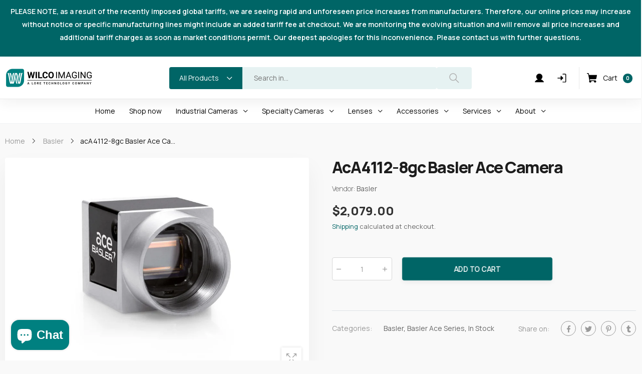

--- FILE ---
content_type: text/html; charset=utf-8
request_url: https://wilcoimaging.com/products/aca4112-8gc
body_size: 46696
content:
<!doctype html><html class="no-js" lang="en" dir="ltr">
  <head>
 
<meta name="facebook-domain-verification" content="r3139xdo4xatvc8qm6qpjp4ggwckqo" />
<!-- Start of Booster Apps Seo-0.1-->
<title>acA4112-8gc Basler Ace Camera</title><meta name="description" content="4096 x 3000, 8fps, color The Basler Ace series continues to be the most popular Basler series for its quality and performance to cost ratio. Featuring a variety of resoultions and speeds with over 130 models. Sizes come in either 29mm x 29mm or 30mm x 40mm footprint, while sensors range from CCD, CMOS, or NIR varieties" /><script type="application/ld+json">
  {
    "@context": "https://schema.org",
    "@type": "WebSite",
    "name": "Wilco Imaging",
    "url": "https://wilcoimaging.com",
    "potentialAction": {
      "@type": "SearchAction",
      "query-input": "required name=query",
      "target": "https://wilcoimaging.com/search?q={query}"
    }
  }
</script><script type="application/ld+json">
  {
    "@context": "https://schema.org",
    "@type": "Product",
    "name": "acA4112-8gc  Basler Ace Camera",
    "brand": {"@type": "Brand","name": "Basler"},
    "sku": "",
    "mpn": "",
    "description": "4096 x 3000, 8fps, color  The Basler Ace series continues to be the most popular Basler series for its quality and performance to cost ratio. Featuring a variety of resoultions and speeds with over 130 models. Sizes come in either 29mm x 29mm or 30mm x 40mm footprint, while sensors range from CCD, CMOS, or NIR varieties. There are extensive firmware fetures and I\/O flexibility with minimum latency and jitter times for top precision in your applications. Lead Times Vary, subject to existing open orders \u0026amp; stock availability.\nFull Manufacturer Warranty Download Brochure\u0026gt;\u0026gt;Setting Basler ace Cameras in 1\" System\u0026gt;\u0026gt;",
    "url": "https://wilcoimaging.com/products/aca4112-8gc","image": "https://wilcoimaging.com/cdn/shop/products/Basler_Ace_ddced715-fb9e-42fa-8701-65e55179ff62_1180x.jpg?v=1642872174","itemCondition": "https://schema.org/NewCondition",
    "offers": [{
          "@type": "Offer","price": "2079.00","priceCurrency": "USD",
          "itemCondition": "https://schema.org/NewCondition",
          "url": "https://wilcoimaging.com/products/aca4112-8gc?variant=42325425881303",
          "sku": "",
          "mpn": "",
          "availability" : "https://schema.org/InStock",
          "priceValidUntil": "2026-02-21","gtin14": ""}]}
</script>
<!-- end of Booster Apps SEO -->

    <meta name="google-site-verification" content="ptK79dN7Pp0Ux6NN07IvZn-ZEdThvKF9i6VuIPFBYeA" />
    


    <meta charset="utf-8">
    <meta http-equiv="X-UA-Compatible" content="IE=edge">
    <meta name="viewport" content="width=device-width, initial-scale=1.0, maximum-scale=5.0">
    
 <script type="text/javascript">
    (function(e,t,o,n,p,r,i){e.visitorGlobalObjectAlias=n;e[e.visitorGlobalObjectAlias]=e[e.visitorGlobalObjectAlias]||function(){(e[e.visitorGlobalObjectAlias].q=e[e.visitorGlobalObjectAlias].q||[]).push(arguments)};e[e.visitorGlobalObjectAlias].l=(new Date).getTime();r=t.createElement("script");r.src=o;r.async=true;i=t.getElementsByTagName("script")[0];i.parentNode.insertBefore(r,i)})(window,document,"https://diffuser-cdn.app-us1.com/diffuser/diffuser.js","vgo");
    vgo('setAccount', '253718269');
    vgo('setTrackByDefault', true);

    vgo('process');
</script>   
    <!-- Global site tag (gtag.js) - Google Ads: 10864574957 -->
<script async src="https://www.googletagmanager.com/gtag/js?id=AW-10864574957"></script>
<script>
  window.dataLayer = window.dataLayer || [];
  function gtag(){dataLayer.push(arguments);}
  gtag('js', new Date());

  gtag('config', 'AW-10864574957');
</script>

<script>
  gtag('config', 'AW-10864574957/nBCYCLP3_dUDEO2D0bwo', {
    'phone_conversion_number': '858.689.9050'
  });
</script>
    <script>(function(w,d,t,r,u){var f,n,i;w[u]=w[u]||[],f=function(){var o={ti:"271003333", enableAutoSpaTracking: true};o.q=w[u],w[u]=new UET(o),w[u].push("pageLoad")},n=d.createElement(t),n.src=r,n.async=1,n.onload=n.onreadystatechange=function(){var s=this.readyState;s&&s!=="loaded"&&s!=="complete"||(f(),n.onload=n.onreadystatechange=null)},i=d.getElementsByTagName(t)[0],i.parentNode.insertBefore(n,i)})(window,document,"script","//bat.bing.com/bat.js","uetq");</script>

    
    
    <meta name="theme-color" content="#006566"><link rel="canonical" href="https://wilcoimaging.com/products/aca4112-8gc">

<link rel="preload" href="//wilcoimaging.com/cdn/shop/t/3/assets/style-speed.css?v=169591124020090174341763141500" as="style"><link rel="preload" href="//wilcoimaging.com/cdn/shop/t/3/assets/style.min.css?v=75554814511109972081636469178" as="style">
<link rel="preload" href="//wilcoimaging.com/cdn/shop/t/3/assets/theme.min.css?v=1020571212648377301636469187" as="style"><link rel="preload" href="//wilcoimaging.com/cdn/shop/t/3/assets/kiti-var.css?v=18221631249895475061636469249" as="style">

<noscript><link href="//wilcoimaging.com/cdn/shop/t/3/assets/swatch-color.css?v=87112208204652398511636469178" rel="stylesheet" type="text/css" media="all" /><link href="//wilcoimaging.com/cdn/shop/t/3/assets/molla-icon.css?v=176179438066325234261636469167" rel="stylesheet" type="text/css" media="all" /><link href="//wilcoimaging.com/cdn/shop/t/3/assets/theme.font.css?v=117870292187109582541763141500" rel="stylesheet" type="text/css" media="all" /></noscript><meta name="author" content="Wilco Imaging">
<!-- Favicon --><link rel="mask-icon" href="//wilcoimaging.com/cdn/shop/files/safari-pinned-tab.svg?v=13400" color="#222222"><meta name="keywords" content="acA4112-8gc  Basler Ace Camera,Basler,Basler Ace Series,In Stock,Basler,Basler Ace,In Stock,Wilco Imaging, wilcoimaging.com"/><meta property="og:site_name" content="Wilco Imaging">
<meta property="og:url" content="https://wilcoimaging.com/products/aca4112-8gc">
<meta property="og:title" content="acA4112-8gc  Basler Ace Camera">
<meta property="og:type" content="product">
<meta property="og:description" content="4096 x 3000, 8fps, color The Basler Ace series continues to be the most popular Basler series for its quality and performance to cost ratio. Featuring a variety of resoultions and speeds with over 130 models. Sizes come in either 29mm x 29mm or 30mm x 40mm footprint, while sensors range from CCD, CMOS, or NIR varieties"><meta property="og:price:amount" content="2,079.00">
<meta property="og:price:currency" content="USD"><meta property="og:image" content="http://wilcoimaging.com/cdn/shop/products/Basler_Ace_ddced715-fb9e-42fa-8701-65e55179ff62_1024x1024.jpg?v=1642872174"><meta property="og:image:secure_url" content="https://wilcoimaging.com/cdn/shop/products/Basler_Ace_ddced715-fb9e-42fa-8701-65e55179ff62_1024x1024.jpg?v=1642872174"><meta name="twitter:site" content="@">
<meta name="twitter:card" content="summary_large_image">
<meta name="twitter:title" content="acA4112-8gc  Basler Ace Camera">
<meta name="twitter:description" content="4096 x 3000, 8fps, color The Basler Ace series continues to be the most popular Basler series for its quality and performance to cost ratio. Featuring a variety of resoultions and speeds with over 130 models. Sizes come in either 29mm x 29mm or 30mm x 40mm footprint, while sensors range from CCD, CMOS, or NIR varieties"><link href="//wilcoimaging.com/cdn/shop/t/3/assets/style-speed.css?v=169591124020090174341763141500" rel="stylesheet" type="text/css" media="all"><link href="//wilcoimaging.com/cdn/shop/t/3/assets/style.min.css?v=75554814511109972081636469178" rel="stylesheet" type="text/css" media="all" /><link href="//wilcoimaging.com/cdn/shop/t/3/assets/theme.min.css?v=1020571212648377301636469187" rel="stylesheet" type="text/css" media="all" /><link rel="preconnect" href="https://fonts.gstatic.com">
<style>body {
--f_family: 'Inter', sans-serif;
}
:root {
--f_family_second: 'Jost', sans-serif;
}</style><link href="//wilcoimaging.com/cdn/shop/t/3/assets/md_prd_card_grid.min.css?v=48418994189520521311636469166" rel="stylesheet" type="text/css" media="all" /><link id="custom-css" href="//wilcoimaging.com/cdn/shop/t/3/assets/kiti-var.css?v=18221631249895475061636469249" rel="stylesheet" type="text/css" media="all">
    <script>window.performance && window.performance.mark && window.performance.mark('shopify.content_for_header.start');</script><meta name="google-site-verification" content="ptK79dN7Pp0Ux6NN07IvZn-ZEdThvKF9i6VuIPFBYeA">
<meta name="facebook-domain-verification" content="fmry88trdbdpsj0xgia5dnoud3q1um">
<meta id="shopify-digital-wallet" name="shopify-digital-wallet" content="/60381298903/digital_wallets/dialog">
<meta name="shopify-checkout-api-token" content="32715a3cb17d4fcdd62dc10e418d4b68">
<link rel="alternate" hreflang="x-default" href="https://wilcoimaging.com/products/aca4112-8gc">
<link rel="alternate" hreflang="en" href="https://wilcoimaging.com/products/aca4112-8gc">
<link rel="alternate" hreflang="es" href="https://wilcoimaging.com/es/products/aca4112-8gc">
<link rel="alternate" hreflang="he" href="https://wilcoimaging.com/he/products/aca4112-8gc">
<link rel="alternate" type="application/json+oembed" href="https://wilcoimaging.com/products/aca4112-8gc.oembed">
<script async="async" src="/checkouts/internal/preloads.js?locale=en-US"></script>
<link rel="preconnect" href="https://shop.app" crossorigin="anonymous">
<script async="async" src="https://shop.app/checkouts/internal/preloads.js?locale=en-US&shop_id=60381298903" crossorigin="anonymous"></script>
<script id="apple-pay-shop-capabilities" type="application/json">{"shopId":60381298903,"countryCode":"US","currencyCode":"USD","merchantCapabilities":["supports3DS"],"merchantId":"gid:\/\/shopify\/Shop\/60381298903","merchantName":"Wilco Imaging","requiredBillingContactFields":["postalAddress","email","phone"],"requiredShippingContactFields":["postalAddress","email","phone"],"shippingType":"shipping","supportedNetworks":["visa","masterCard","amex","discover","elo","jcb"],"total":{"type":"pending","label":"Wilco Imaging","amount":"1.00"},"shopifyPaymentsEnabled":true,"supportsSubscriptions":true}</script>
<script id="shopify-features" type="application/json">{"accessToken":"32715a3cb17d4fcdd62dc10e418d4b68","betas":["rich-media-storefront-analytics"],"domain":"wilcoimaging.com","predictiveSearch":true,"shopId":60381298903,"locale":"en"}</script>
<script>var Shopify = Shopify || {};
Shopify.shop = "lore-tech.myshopify.com";
Shopify.locale = "en";
Shopify.currency = {"active":"USD","rate":"1.0"};
Shopify.country = "US";
Shopify.theme = {"name":"Theme - wilco-imaging","id":128747700439,"schema_name":"Molla","schema_version":"1.7.4","theme_store_id":null,"role":"main"};
Shopify.theme.handle = "null";
Shopify.theme.style = {"id":null,"handle":null};
Shopify.cdnHost = "wilcoimaging.com/cdn";
Shopify.routes = Shopify.routes || {};
Shopify.routes.root = "/";</script>
<script type="module">!function(o){(o.Shopify=o.Shopify||{}).modules=!0}(window);</script>
<script>!function(o){function n(){var o=[];function n(){o.push(Array.prototype.slice.apply(arguments))}return n.q=o,n}var t=o.Shopify=o.Shopify||{};t.loadFeatures=n(),t.autoloadFeatures=n()}(window);</script>
<script>
  window.ShopifyPay = window.ShopifyPay || {};
  window.ShopifyPay.apiHost = "shop.app\/pay";
  window.ShopifyPay.redirectState = null;
</script>
<script id="shop-js-analytics" type="application/json">{"pageType":"product"}</script>
<script defer="defer" async type="module" src="//wilcoimaging.com/cdn/shopifycloud/shop-js/modules/v2/client.init-shop-cart-sync_BT-GjEfc.en.esm.js"></script>
<script defer="defer" async type="module" src="//wilcoimaging.com/cdn/shopifycloud/shop-js/modules/v2/chunk.common_D58fp_Oc.esm.js"></script>
<script defer="defer" async type="module" src="//wilcoimaging.com/cdn/shopifycloud/shop-js/modules/v2/chunk.modal_xMitdFEc.esm.js"></script>
<script type="module">
  await import("//wilcoimaging.com/cdn/shopifycloud/shop-js/modules/v2/client.init-shop-cart-sync_BT-GjEfc.en.esm.js");
await import("//wilcoimaging.com/cdn/shopifycloud/shop-js/modules/v2/chunk.common_D58fp_Oc.esm.js");
await import("//wilcoimaging.com/cdn/shopifycloud/shop-js/modules/v2/chunk.modal_xMitdFEc.esm.js");

  window.Shopify.SignInWithShop?.initShopCartSync?.({"fedCMEnabled":true,"windoidEnabled":true});

</script>
<script>
  window.Shopify = window.Shopify || {};
  if (!window.Shopify.featureAssets) window.Shopify.featureAssets = {};
  window.Shopify.featureAssets['shop-js'] = {"shop-cart-sync":["modules/v2/client.shop-cart-sync_DZOKe7Ll.en.esm.js","modules/v2/chunk.common_D58fp_Oc.esm.js","modules/v2/chunk.modal_xMitdFEc.esm.js"],"init-fed-cm":["modules/v2/client.init-fed-cm_B6oLuCjv.en.esm.js","modules/v2/chunk.common_D58fp_Oc.esm.js","modules/v2/chunk.modal_xMitdFEc.esm.js"],"shop-cash-offers":["modules/v2/client.shop-cash-offers_D2sdYoxE.en.esm.js","modules/v2/chunk.common_D58fp_Oc.esm.js","modules/v2/chunk.modal_xMitdFEc.esm.js"],"shop-login-button":["modules/v2/client.shop-login-button_QeVjl5Y3.en.esm.js","modules/v2/chunk.common_D58fp_Oc.esm.js","modules/v2/chunk.modal_xMitdFEc.esm.js"],"pay-button":["modules/v2/client.pay-button_DXTOsIq6.en.esm.js","modules/v2/chunk.common_D58fp_Oc.esm.js","modules/v2/chunk.modal_xMitdFEc.esm.js"],"shop-button":["modules/v2/client.shop-button_DQZHx9pm.en.esm.js","modules/v2/chunk.common_D58fp_Oc.esm.js","modules/v2/chunk.modal_xMitdFEc.esm.js"],"avatar":["modules/v2/client.avatar_BTnouDA3.en.esm.js"],"init-windoid":["modules/v2/client.init-windoid_CR1B-cfM.en.esm.js","modules/v2/chunk.common_D58fp_Oc.esm.js","modules/v2/chunk.modal_xMitdFEc.esm.js"],"init-shop-for-new-customer-accounts":["modules/v2/client.init-shop-for-new-customer-accounts_C_vY_xzh.en.esm.js","modules/v2/client.shop-login-button_QeVjl5Y3.en.esm.js","modules/v2/chunk.common_D58fp_Oc.esm.js","modules/v2/chunk.modal_xMitdFEc.esm.js"],"init-shop-email-lookup-coordinator":["modules/v2/client.init-shop-email-lookup-coordinator_BI7n9ZSv.en.esm.js","modules/v2/chunk.common_D58fp_Oc.esm.js","modules/v2/chunk.modal_xMitdFEc.esm.js"],"init-shop-cart-sync":["modules/v2/client.init-shop-cart-sync_BT-GjEfc.en.esm.js","modules/v2/chunk.common_D58fp_Oc.esm.js","modules/v2/chunk.modal_xMitdFEc.esm.js"],"shop-toast-manager":["modules/v2/client.shop-toast-manager_DiYdP3xc.en.esm.js","modules/v2/chunk.common_D58fp_Oc.esm.js","modules/v2/chunk.modal_xMitdFEc.esm.js"],"init-customer-accounts":["modules/v2/client.init-customer-accounts_D9ZNqS-Q.en.esm.js","modules/v2/client.shop-login-button_QeVjl5Y3.en.esm.js","modules/v2/chunk.common_D58fp_Oc.esm.js","modules/v2/chunk.modal_xMitdFEc.esm.js"],"init-customer-accounts-sign-up":["modules/v2/client.init-customer-accounts-sign-up_iGw4briv.en.esm.js","modules/v2/client.shop-login-button_QeVjl5Y3.en.esm.js","modules/v2/chunk.common_D58fp_Oc.esm.js","modules/v2/chunk.modal_xMitdFEc.esm.js"],"shop-follow-button":["modules/v2/client.shop-follow-button_CqMgW2wH.en.esm.js","modules/v2/chunk.common_D58fp_Oc.esm.js","modules/v2/chunk.modal_xMitdFEc.esm.js"],"checkout-modal":["modules/v2/client.checkout-modal_xHeaAweL.en.esm.js","modules/v2/chunk.common_D58fp_Oc.esm.js","modules/v2/chunk.modal_xMitdFEc.esm.js"],"shop-login":["modules/v2/client.shop-login_D91U-Q7h.en.esm.js","modules/v2/chunk.common_D58fp_Oc.esm.js","modules/v2/chunk.modal_xMitdFEc.esm.js"],"lead-capture":["modules/v2/client.lead-capture_BJmE1dJe.en.esm.js","modules/v2/chunk.common_D58fp_Oc.esm.js","modules/v2/chunk.modal_xMitdFEc.esm.js"],"payment-terms":["modules/v2/client.payment-terms_Ci9AEqFq.en.esm.js","modules/v2/chunk.common_D58fp_Oc.esm.js","modules/v2/chunk.modal_xMitdFEc.esm.js"]};
</script>
<script id="__st">var __st={"a":60381298903,"offset":-28800,"reqid":"d0264e88-4caa-4fc4-87d9-83c0970e270c-1769123444","pageurl":"wilcoimaging.com\/products\/aca4112-8gc","u":"1f9eb6590a1e","p":"product","rtyp":"product","rid":7518467522775};</script>
<script>window.ShopifyPaypalV4VisibilityTracking = true;</script>
<script id="captcha-bootstrap">!function(){'use strict';const t='contact',e='account',n='new_comment',o=[[t,t],['blogs',n],['comments',n],[t,'customer']],c=[[e,'customer_login'],[e,'guest_login'],[e,'recover_customer_password'],[e,'create_customer']],r=t=>t.map((([t,e])=>`form[action*='/${t}']:not([data-nocaptcha='true']) input[name='form_type'][value='${e}']`)).join(','),a=t=>()=>t?[...document.querySelectorAll(t)].map((t=>t.form)):[];function s(){const t=[...o],e=r(t);return a(e)}const i='password',u='form_key',d=['recaptcha-v3-token','g-recaptcha-response','h-captcha-response',i],f=()=>{try{return window.sessionStorage}catch{return}},m='__shopify_v',_=t=>t.elements[u];function p(t,e,n=!1){try{const o=window.sessionStorage,c=JSON.parse(o.getItem(e)),{data:r}=function(t){const{data:e,action:n}=t;return t[m]||n?{data:e,action:n}:{data:t,action:n}}(c);for(const[e,n]of Object.entries(r))t.elements[e]&&(t.elements[e].value=n);n&&o.removeItem(e)}catch(o){console.error('form repopulation failed',{error:o})}}const l='form_type',E='cptcha';function T(t){t.dataset[E]=!0}const w=window,h=w.document,L='Shopify',v='ce_forms',y='captcha';let A=!1;((t,e)=>{const n=(g='f06e6c50-85a8-45c8-87d0-21a2b65856fe',I='https://cdn.shopify.com/shopifycloud/storefront-forms-hcaptcha/ce_storefront_forms_captcha_hcaptcha.v1.5.2.iife.js',D={infoText:'Protected by hCaptcha',privacyText:'Privacy',termsText:'Terms'},(t,e,n)=>{const o=w[L][v],c=o.bindForm;if(c)return c(t,g,e,D).then(n);var r;o.q.push([[t,g,e,D],n]),r=I,A||(h.body.append(Object.assign(h.createElement('script'),{id:'captcha-provider',async:!0,src:r})),A=!0)});var g,I,D;w[L]=w[L]||{},w[L][v]=w[L][v]||{},w[L][v].q=[],w[L][y]=w[L][y]||{},w[L][y].protect=function(t,e){n(t,void 0,e),T(t)},Object.freeze(w[L][y]),function(t,e,n,w,h,L){const[v,y,A,g]=function(t,e,n){const i=e?o:[],u=t?c:[],d=[...i,...u],f=r(d),m=r(i),_=r(d.filter((([t,e])=>n.includes(e))));return[a(f),a(m),a(_),s()]}(w,h,L),I=t=>{const e=t.target;return e instanceof HTMLFormElement?e:e&&e.form},D=t=>v().includes(t);t.addEventListener('submit',(t=>{const e=I(t);if(!e)return;const n=D(e)&&!e.dataset.hcaptchaBound&&!e.dataset.recaptchaBound,o=_(e),c=g().includes(e)&&(!o||!o.value);(n||c)&&t.preventDefault(),c&&!n&&(function(t){try{if(!f())return;!function(t){const e=f();if(!e)return;const n=_(t);if(!n)return;const o=n.value;o&&e.removeItem(o)}(t);const e=Array.from(Array(32),(()=>Math.random().toString(36)[2])).join('');!function(t,e){_(t)||t.append(Object.assign(document.createElement('input'),{type:'hidden',name:u})),t.elements[u].value=e}(t,e),function(t,e){const n=f();if(!n)return;const o=[...t.querySelectorAll(`input[type='${i}']`)].map((({name:t})=>t)),c=[...d,...o],r={};for(const[a,s]of new FormData(t).entries())c.includes(a)||(r[a]=s);n.setItem(e,JSON.stringify({[m]:1,action:t.action,data:r}))}(t,e)}catch(e){console.error('failed to persist form',e)}}(e),e.submit())}));const S=(t,e)=>{t&&!t.dataset[E]&&(n(t,e.some((e=>e===t))),T(t))};for(const o of['focusin','change'])t.addEventListener(o,(t=>{const e=I(t);D(e)&&S(e,y())}));const B=e.get('form_key'),M=e.get(l),P=B&&M;t.addEventListener('DOMContentLoaded',(()=>{const t=y();if(P)for(const e of t)e.elements[l].value===M&&p(e,B);[...new Set([...A(),...v().filter((t=>'true'===t.dataset.shopifyCaptcha))])].forEach((e=>S(e,t)))}))}(h,new URLSearchParams(w.location.search),n,t,e,['guest_login'])})(!0,!0)}();</script>
<script integrity="sha256-4kQ18oKyAcykRKYeNunJcIwy7WH5gtpwJnB7kiuLZ1E=" data-source-attribution="shopify.loadfeatures" defer="defer" src="//wilcoimaging.com/cdn/shopifycloud/storefront/assets/storefront/load_feature-a0a9edcb.js" crossorigin="anonymous"></script>
<script crossorigin="anonymous" defer="defer" src="//wilcoimaging.com/cdn/shopifycloud/storefront/assets/shopify_pay/storefront-65b4c6d7.js?v=20250812"></script>
<script data-source-attribution="shopify.dynamic_checkout.dynamic.init">var Shopify=Shopify||{};Shopify.PaymentButton=Shopify.PaymentButton||{isStorefrontPortableWallets:!0,init:function(){window.Shopify.PaymentButton.init=function(){};var t=document.createElement("script");t.src="https://wilcoimaging.com/cdn/shopifycloud/portable-wallets/latest/portable-wallets.en.js",t.type="module",document.head.appendChild(t)}};
</script>
<script data-source-attribution="shopify.dynamic_checkout.buyer_consent">
  function portableWalletsHideBuyerConsent(e){var t=document.getElementById("shopify-buyer-consent"),n=document.getElementById("shopify-subscription-policy-button");t&&n&&(t.classList.add("hidden"),t.setAttribute("aria-hidden","true"),n.removeEventListener("click",e))}function portableWalletsShowBuyerConsent(e){var t=document.getElementById("shopify-buyer-consent"),n=document.getElementById("shopify-subscription-policy-button");t&&n&&(t.classList.remove("hidden"),t.removeAttribute("aria-hidden"),n.addEventListener("click",e))}window.Shopify?.PaymentButton&&(window.Shopify.PaymentButton.hideBuyerConsent=portableWalletsHideBuyerConsent,window.Shopify.PaymentButton.showBuyerConsent=portableWalletsShowBuyerConsent);
</script>
<script>
  function portableWalletsCleanup(e){e&&e.src&&console.error("Failed to load portable wallets script "+e.src);var t=document.querySelectorAll("shopify-accelerated-checkout .shopify-payment-button__skeleton, shopify-accelerated-checkout-cart .wallet-cart-button__skeleton"),e=document.getElementById("shopify-buyer-consent");for(let e=0;e<t.length;e++)t[e].remove();e&&e.remove()}function portableWalletsNotLoadedAsModule(e){e instanceof ErrorEvent&&"string"==typeof e.message&&e.message.includes("import.meta")&&"string"==typeof e.filename&&e.filename.includes("portable-wallets")&&(window.removeEventListener("error",portableWalletsNotLoadedAsModule),window.Shopify.PaymentButton.failedToLoad=e,"loading"===document.readyState?document.addEventListener("DOMContentLoaded",window.Shopify.PaymentButton.init):window.Shopify.PaymentButton.init())}window.addEventListener("error",portableWalletsNotLoadedAsModule);
</script>

<script type="module" src="https://wilcoimaging.com/cdn/shopifycloud/portable-wallets/latest/portable-wallets.en.js" onError="portableWalletsCleanup(this)" crossorigin="anonymous"></script>
<script nomodule>
  document.addEventListener("DOMContentLoaded", portableWalletsCleanup);
</script>

<script id='scb4127' type='text/javascript' async='' src='https://wilcoimaging.com/cdn/shopifycloud/privacy-banner/storefront-banner.js'></script><link id="shopify-accelerated-checkout-styles" rel="stylesheet" media="screen" href="https://wilcoimaging.com/cdn/shopifycloud/portable-wallets/latest/accelerated-checkout-backwards-compat.css" crossorigin="anonymous">
<style id="shopify-accelerated-checkout-cart">
        #shopify-buyer-consent {
  margin-top: 1em;
  display: inline-block;
  width: 100%;
}

#shopify-buyer-consent.hidden {
  display: none;
}

#shopify-subscription-policy-button {
  background: none;
  border: none;
  padding: 0;
  text-decoration: underline;
  font-size: inherit;
  cursor: pointer;
}

#shopify-subscription-policy-button::before {
  box-shadow: none;
}

      </style>

<script>window.performance && window.performance.mark && window.performance.mark('shopify.content_for_header.end');</script>
<script>
// var worker = window.Worker ? new Worker('/tools/the4/worker.js') : null;
"undefined" == typeof window.$ && (window.$ = {});"undefined" == typeof window.Shopify && (window.Shopify = {});"undefined" == typeof Currency && (Kt_currency = {});const themeAlign = "ltr";var collection = {Crr : null };var localStorageCurrency = null, goto = !0, optionValue = '', optionIndex = '', shopLocale = "en",groupsFilter = brands_icon = colorGroupFilter = currTags = currTags_handleize = collectionTags = iscollectionTags = fltSlider = new Array,currPage = 0, canonical_url = "https://wilcoimaging.com/products/aca4112-8gc", lazy_firstLoad = true;const product_id = 7518467522775,product_handle = "aca4112-8gc",shopURL = "https://lore-tech.myshopify.com",createPagesByTheme =false,themeAjaxCart = true,templateName = "product",allPrdUrl = "\/collections\/all";dirBody =false;Shopify.themeName = "Molla";Shopify.root_url = '';Shopify.shop_url = 'https://wilcoimaging.com' + Shopify.root_url;Shopify.customer =false;theme = { moneyFormat: "${{amount}}",money_with_currency_format: "${{amount}} USD",money_format: "${{amount}}",attrTheme: false,deliveryFormatDate: "dddd MM\/DD\/YYYY",cartAttributes: {},role: "the4",timenow: { h: "8",i: "59",s: "60",timeNow: "2026/01/22",hNow: "15",iNow: "10",sNow: "44"},link_google_f: "//fonts.googleapis.com/css2?family=Jost:wght@300;400;500&family=Inter:wght@400;500;600;700&display=swap"};Kt_currency.format = "money_format";var shopCry = "USD";window.setCookie=function(e,t,n,i,o){var r=new Date;r.setTime(r.getTime()+n*i*o*60*1e3);var g=0==o?1:"expires="+r.toUTCString();document.cookie=e+"="+t+";"+g+";path=/;SameSite=Lax"},window.getCookie=function(e){for(var t=e+"=",n=document.cookie.split(";"),i=0;i<n.length;i++){for(var o=n[i];" "==o.charAt(0);)o=o.substring(1);if(0==o.indexOf(t))return o.substring(t.length,o.length)}return""};theme.library = 6066107368774635763;theme.crr_library = localStorage.getItem('library') || '[]';theme.strings = {inStock: "In stock",outOfStock: "Out Of Stock",soldOut: "Sold out",qtyLabel: "Qty",addToCart: "Add to cart",addedToCart: "Has in cart",contact: "Contact",remove: "Remove",empty: "Your bag is currently empty.",cartItem: "You have \u003cspan class='text-bold'\u003e(1 item)\u003c\/span\u003e in your bag",cartItems: "You have \u003cspan class='text-bold'\u003e(2 items)\u003c\/span\u003e in your bag",cartItemText: "item",cartItemsText: "items",noimage: "\/\/wilcoimaging.com\/cdn\/shop\/t\/3\/assets\/noimage.gif?v=13400",cdday: "Days",cdhrs: "Hours",cdmin: "Minutes",cdsecs: "Seconds",nll_error_mesenger: "Could not connect to the registration server. Please try again later.",nll_success_mesenger: "THANK YOU FOR SUBSCRIBING!\u003c\/br\u003eUse the \u003cspan class=\"code\"\u003e\u003c\/span\u003e code to get a discount on the first purchase.",aspect_ratio: "1/1",search_dropdown_pages: "Pages",search_dropdown_articles: "From the Molla",search_dropdown_no_results: "Your search did not yield any results.",flt_range: "Range"};theme.productStrings = {sizeGuide: "Size guide",addToCart: "Add to cart",preOrder: "Pre order",selectOption: "Select options",soldOut: "Sold out",inStock: "In stock",outOfStock: "Out Of Stock",unavailable: "Unavailable",onlyLeft: "Only \u003cspan\u003e1\u003c\/span\u003e left",onSale: "Sale",stockMessage: ["Hurry! Only "," left in stock."],label_select: "Select a ",viewMoreVariants: "More",addToWishlist: "Add to Wishlist",viewWishlist: "View my Wishlist"};theme.function = {multiCurrency: true,typeCurrency: "customize",autoCurrency: false,searchAjax: true,searchByCollection: true,searchAjaxTypes: "product",vrsgallery: false,quickshop: null,quickview: false,use_thumb_hidden_on_mb: false,productImgType: "normal",productOptionStyle: [{'name': "Color",'style': "not_select circle",'color_watched': true,'op_attach': false,'op_pre_select': false},{'name': "Size",'style': "combobox",'color_watched': false,'op_attach': true,'op_pre_select': true},{'name': "",'style': "combobox",'color_watched': false,'op_attach': false,'op_pre_select': false},{'name': "",'style': "combobox",'color_watched': false,'op_attach': false,'op_pre_select': false},{'name': "",'style': "combobox",'color_watched': false,'op_attach': false,'op_pre_select': false}],productGridOptionStyle: [{'name': "Color",'style': "circle _small",'color_watched': true, 'sw_style': "color"},{'name': "Size",'style': "list list_1",'color_watched': false, 'sw_style': "color"},{'name': "",'style': "list list_1",'color_watched': false, 'sw_style': "color"},{'name': "",'style': "list list_1",'color_watched': false, 'sw_style': "color"},{'name': "",'style': "list list_1",'color_watched': false, 'sw_style': "color"}],photoZoom: false,nll_ajax: true,ajax_cart: true,threshold_cart: "Spend #more to receive free shipping",type_ajax_cart: "drawer",ajax_cart_page: true,sticky_icon_cart: null, textInListShipping: " on order over ",textInListShippingMax: " on order under ",product_delivery: {offSaturday: true,offSunday: true,offDays: ["23\/12\/****","24\/12\/****","01\/01\/****"],fromDate: 10,toDate: 15 },countdown_timezone: false,timezone: 'EST',variantsLoad: false};theme.compare = { remove: "Remove",clear_all: "Clear All",mini_title: "Compare"};theme.wishlist = {login: "\/account\/login",type: "",page: "\/pages\/wishlist",page_local: "\/pages\/wishlist-local",add: "Add to Wishlist",view: "View my Wishlist",list: [],nitro_list: []};theme.suggest = {enable: false, collection_opj: "",delay_time: 7000,show_time: 7600,use_fake_location: true,arr_fake_location: ["Melbourne, Australia","Washington","Nevada"]};theme.asset_url = function(lib) {return '//wilcoimaging.com/cdn/shop/t/3/assets/theme.min.js?v=159789740920784093281636469188'.replace('theme.min.js', lib);}
</script><link rel="preconnect" href="https://fonts.googleapis.com">
    <link rel="preconnect" href="https://fonts.gstatic.com" crossorigin>
    <link href="https://fonts.googleapis.com/css2?family=Manrope:wght@200;300;400;500;600;700;800&display=swap" rel="stylesheet"><link href="//wilcoimaging.com/cdn/shop/t/3/assets/nws-custom.css?v=135822286184609806471661277570" rel="stylesheet" type="text/css" media="all" /><link rel="stylesheet" type="text/css" href="https://cdnjs.cloudflare.com/ajax/libs/slick-carousel/1.9.0/slick.min.css">    
    <link rel="stylesheet" type="text/css" href="https://cdnjs.cloudflare.com/ajax/libs/slick-carousel/1.9.0/slick-theme.min.css">   
  <script type="text/javascript" id="zsiqchat">var $zoho=$zoho || {};$zoho.salesiq = $zoho.salesiq || {widgetcode: "1f09cfa341128131e5c4535fd011c48db39d42b92c6ef3daef9a40e37214e69c98226a7e56b457bcaa14e7654c99b1bf", values:{},ready:function(){}};var d=document;s=d.createElement("script");s.type="text/javascript";s.id="zsiqscript";s.defer=true;s.src="https://salesiq.zoho.com/widget";t=d.getElementsByTagName("script")[0];t.parentNode.insertBefore(s,t);</script>
  <script>window.is_hulkpo_installed=true</script>
  
  































































































































































































































































































































































































































































































































































































































<!-- BEGIN app block: shopify://apps/minmaxify-order-limits/blocks/app-embed-block/3acfba32-89f3-4377-ae20-cbb9abc48475 --><script type="text/javascript" src="https://limits.minmaxify.com/lore-tech.myshopify.com?v=139a&r=20251217000803"></script>

<!-- END app block --><!-- BEGIN app block: shopify://apps/ecomposer-builder/blocks/app-embed/a0fc26e1-7741-4773-8b27-39389b4fb4a0 --><!-- DNS Prefetch & Preconnect -->
<link rel="preconnect" href="https://cdn.ecomposer.app" crossorigin>
<link rel="dns-prefetch" href="https://cdn.ecomposer.app">

<link rel="prefetch" href="https://cdn.ecomposer.app/vendors/css/ecom-swiper@11.css" as="style">
<link rel="prefetch" href="https://cdn.ecomposer.app/vendors/js/ecom-swiper@11.0.5.js" as="script">
<link rel="prefetch" href="https://cdn.ecomposer.app/vendors/js/ecom_modal.js" as="script">

<!-- Global CSS --><!--ECOM-EMBED-->
  <style id="ecom-global-css" class="ecom-global-css">/**ECOM-INSERT-CSS**/.ecom-section > div.core__row--columns{max-width: 1200px;}.ecom-column>div.core__column--wrapper{padding: 20px;}div.core__blocks--body>div.ecom-block.elmspace:not(:first-child){margin-top: 20px;}:root{--ecom-global-container-width:1200px;--ecom-global-colunm-gap:20px;--ecom-global-elements-space:20px;--ecom-global-colors-primary:#ffffff;--ecom-global-colors-secondary:#ffffff;--ecom-global-colors-text:#ffffff;--ecom-global-colors-accent:#ffffff;--ecom-global-typography-h1-font-weight:600;--ecom-global-typography-h1-font-size:72px;--ecom-global-typography-h1-line-height:90px;--ecom-global-typography-h1-letter-spacing:-0.02em;--ecom-global-typography-h2-font-weight:600;--ecom-global-typography-h2-font-size:60px;--ecom-global-typography-h2-line-height:72px;--ecom-global-typography-h2-letter-spacing:-0.02em;--ecom-global-typography-h3-font-weight:600;--ecom-global-typography-h3-font-size:48px;--ecom-global-typography-h3-line-height:60px;--ecom-global-typography-h3-letter-spacing:-0.02em;--ecom-global-typography-h4-font-weight:600;--ecom-global-typography-h4-font-size:36px;--ecom-global-typography-h4-line-height:44px;--ecom-global-typography-h4-letter-spacing:-0.02em;--ecom-global-typography-h5-font-weight:600;--ecom-global-typography-h5-font-size:30px;--ecom-global-typography-h5-line-height:38px;--ecom-global-typography-h6-font-weight:600;--ecom-global-typography-h6-font-size:24px;--ecom-global-typography-h6-line-height:32px;--ecom-global-typography-h7-font-weight:400;--ecom-global-typography-h7-font-size:18px;--ecom-global-typography-h7-line-height:28px;}</style>
  <!--/ECOM-EMBED--><!-- Custom CSS & JS --><style id="ecom-custom-css"></style><script id="ecom-custom-js" async></script><!-- Open Graph Meta Tags for Pages --><!-- Critical Inline Styles -->
<style class="ecom-theme-helper">.ecom-animation{opacity:0}.ecom-animation.animate,.ecom-animation.ecom-animated{opacity:1}.ecom-cart-popup{display:grid;position:fixed;inset:0;z-index:9999999;align-content:center;padding:5px;justify-content:center;align-items:center;justify-items:center}.ecom-cart-popup::before{content:' ';position:absolute;background:#e5e5e5b3;inset:0}.ecom-ajax-loading{cursor:not-allowed;pointer-events:none;opacity:.6}#ecom-toast{visibility:hidden;max-width:50px;height:60px;margin:auto;background-color:#333;color:#fff;text-align:center;border-radius:2px;position:fixed;z-index:1;left:0;right:0;bottom:30px;font-size:17px;display:grid;grid-template-columns:50px auto;align-items:center;justify-content:start;align-content:center;justify-items:start}#ecom-toast.ecom-toast-show{visibility:visible;animation:ecomFadein .5s,ecomExpand .5s .5s,ecomStay 3s 1s,ecomShrink .5s 4s,ecomFadeout .5s 4.5s}#ecom-toast #ecom-toast-icon{width:50px;height:100%;box-sizing:border-box;background-color:#111;color:#fff;padding:5px}#ecom-toast .ecom-toast-icon-svg{width:100%;height:100%;position:relative;vertical-align:middle;margin:auto;text-align:center}#ecom-toast #ecom-toast-desc{color:#fff;padding:16px;overflow:hidden;white-space:nowrap}@media(max-width:768px){#ecom-toast #ecom-toast-desc{white-space:normal;min-width:250px}#ecom-toast{height:auto;min-height:60px}}.ecom__column-full-height{height:100%}@keyframes ecomFadein{from{bottom:0;opacity:0}to{bottom:30px;opacity:1}}@keyframes ecomExpand{from{min-width:50px}to{min-width:var(--ecom-max-width)}}@keyframes ecomStay{from{min-width:var(--ecom-max-width)}to{min-width:var(--ecom-max-width)}}@keyframes ecomShrink{from{min-width:var(--ecom-max-width)}to{min-width:50px}}@keyframes ecomFadeout{from{bottom:30px;opacity:1}to{bottom:60px;opacity:0}}</style>


<!-- EComposer Config Script -->
<script id="ecom-theme-helpers" async>
window.EComposer=window.EComposer||{};(function(){if(!this.configs)this.configs={};this.configs={"instagram":null,"custom_code":{"enable_jquery":true,"custom_css":"","custom_js":""}};this.configs.ajax_cart={enable:false};this.customer=false;this.proxy_path='/apps/ecomposer-visual-page-builder';
this.popupScriptUrl='https://cdn.shopify.com/extensions/019b200c-ceec-7ac9-af95-28c32fd62de8/ecomposer-94/assets/ecom_popup.js';
this.routes={domain:'https://wilcoimaging.com',root_url:'/',collections_url:'/collections',all_products_collection_url:'/collections/all',cart_url:'/cart',cart_add_url:'/cart/add',cart_change_url:'/cart/change',cart_clear_url:'/cart/clear',cart_update_url:'/cart/update',product_recommendations_url:'/recommendations/products'};
this.queryParams={};
if(window.location.search.length){new URLSearchParams(window.location.search).forEach((value,key)=>{this.queryParams[key]=value})}
this.money_format="${{amount}}";
this.money_with_currency_format="${{amount}} USD";
this.currencyCodeEnabled=null;this.abTestingData = [];this.formatMoney=function(t,e){const r=this.currencyCodeEnabled?this.money_with_currency_format:this.money_format;function a(t,e){return void 0===t?e:t}function o(t,e,r,o){if(e=a(e,2),r=a(r,","),o=a(o,"."),isNaN(t)||null==t)return 0;var n=(t=(t/100).toFixed(e)).split(".");return n[0].replace(/(\d)(?=(\d\d\d)+(?!\d))/g,"$1"+r)+(n[1]?o+n[1]:"")}"string"==typeof t&&(t=t.replace(".",""));var n="",i=/\{\{\s*(\w+)\s*\}\}/,s=e||r;switch(s.match(i)[1]){case"amount":n=o(t,2);break;case"amount_no_decimals":n=o(t,0);break;case"amount_with_comma_separator":n=o(t,2,".",",");break;case"amount_with_space_separator":n=o(t,2," ",",");break;case"amount_with_period_and_space_separator":n=o(t,2," ",".");break;case"amount_no_decimals_with_comma_separator":n=o(t,0,".",",");break;case"amount_no_decimals_with_space_separator":n=o(t,0," ");break;case"amount_with_apostrophe_separator":n=o(t,2,"'",".")}return s.replace(i,n)};
this.resizeImage=function(t,e){try{if(!e||"original"==e||"full"==e||"master"==e)return t;if(-1!==t.indexOf("cdn.shopify.com")||-1!==t.indexOf("/cdn/shop/")){var r=t.match(/\.(jpg|jpeg|gif|png|bmp|bitmap|tiff|tif|webp)((\#[0-9a-z\-]+)?(\?v=.*)?)?$/gim);if(null==r)return null;var a=t.split(r[0]),o=r[0];return a[0]+"_"+e+o}}catch(r){return t}return t};
this.getProduct=function(t){if(!t)return!1;let e=("/"===this.routes.root_url?"":this.routes.root_url)+"/products/"+t+".js?shop="+Shopify.shop;return window.ECOM_LIVE&&(e="/shop/builder/ajax/ecom-proxy/products/"+t+"?shop="+Shopify.shop),window.fetch(e,{headers:{"Content-Type":"application/json"}}).then(t=>t.ok?t.json():false)};
const u=new URLSearchParams(window.location.search);if(u.has("ecom-redirect")){const r=u.get("ecom-redirect");if(r){let d;try{d=decodeURIComponent(r)}catch{return}d=d.trim().replace(/[\r\n\t]/g,"");if(d.length>2e3)return;const p=["javascript:","data:","vbscript:","file:","ftp:","mailto:","tel:","sms:","chrome:","chrome-extension:","moz-extension:","ms-browser-extension:"],l=d.toLowerCase();for(const o of p)if(l.includes(o))return;const x=[/<script/i,/<\/script/i,/javascript:/i,/vbscript:/i,/onload=/i,/onerror=/i,/onclick=/i,/onmouseover=/i,/onfocus=/i,/onblur=/i,/onsubmit=/i,/onchange=/i,/alert\s*\(/i,/confirm\s*\(/i,/prompt\s*\(/i,/document\./i,/window\./i,/eval\s*\(/i];for(const t of x)if(t.test(d))return;if(d.startsWith("/")&&!d.startsWith("//")){if(!/^[a-zA-Z0-9\-._~:/?#[\]@!$&'()*+,;=%]+$/.test(d))return;if(d.includes("../")||d.includes("./"))return;window.location.href=d;return}if(!d.includes("://")&&!d.startsWith("//")){if(!/^[a-zA-Z0-9\-._~:/?#[\]@!$&'()*+,;=%]+$/.test(d))return;if(d.includes("../")||d.includes("./"))return;window.location.href="/"+d;return}let n;try{n=new URL(d)}catch{return}if(!["http:","https:"].includes(n.protocol))return;if(n.port&&(parseInt(n.port)<1||parseInt(n.port)>65535))return;const a=[window.location.hostname];if(a.includes(n.hostname)&&(n.href===d||n.toString()===d))window.location.href=d}}
}).bind(window.EComposer)();
if(window.Shopify&&window.Shopify.designMode&&window.top&&window.top.opener){window.addEventListener("load",function(){window.top.opener.postMessage({action:"ecomposer:loaded"},"*")})}
</script>

<!-- Quickview Script -->
<script id="ecom-theme-quickview" async>
window.EComposer=window.EComposer||{};(function(){this.initQuickview=function(){var enable_qv=false;const qv_wrapper_script=document.querySelector('#ecom-quickview-template-html');if(!qv_wrapper_script)return;const ecom_quickview=document.createElement('div');ecom_quickview.classList.add('ecom-quickview');ecom_quickview.innerHTML=qv_wrapper_script.innerHTML;document.body.prepend(ecom_quickview);const qv_wrapper=ecom_quickview.querySelector('.ecom-quickview__wrapper');const ecomQuickview=function(e){let t=qv_wrapper.querySelector(".ecom-quickview__content-data");if(t){let i=document.createRange().createContextualFragment(e);t.innerHTML="",t.append(i),qv_wrapper.classList.add("ecom-open");let c=new CustomEvent("ecom:quickview:init",{detail:{wrapper:qv_wrapper}});document.dispatchEvent(c),setTimeout(function(){qv_wrapper.classList.add("ecom-display")},500),closeQuickview(t)}},closeQuickview=function(e){let t=qv_wrapper.querySelector(".ecom-quickview__close-btn"),i=qv_wrapper.querySelector(".ecom-quickview__content");function c(t){let o=t.target;do{if(o==i||o&&o.classList&&o.classList.contains("ecom-modal"))return;o=o.parentNode}while(o);o!=i&&(qv_wrapper.classList.add("ecom-remove"),qv_wrapper.classList.remove("ecom-open","ecom-display","ecom-remove"),setTimeout(function(){e.innerHTML=""},300),document.removeEventListener("click",c),document.removeEventListener("keydown",n))}function n(t){(t.isComposing||27===t.keyCode)&&(qv_wrapper.classList.add("ecom-remove"),qv_wrapper.classList.remove("ecom-open","ecom-display","ecom-remove"),setTimeout(function(){e.innerHTML=""},300),document.removeEventListener("keydown",n),document.removeEventListener("click",c))}t&&t.addEventListener("click",function(t){t.preventDefault(),document.removeEventListener("click",c),document.removeEventListener("keydown",n),qv_wrapper.classList.add("ecom-remove"),qv_wrapper.classList.remove("ecom-open","ecom-display","ecom-remove"),setTimeout(function(){e.innerHTML=""},300)}),document.addEventListener("click",c),document.addEventListener("keydown",n)};function quickViewHandler(e){e&&e.preventDefault();let t=this;t.classList&&t.classList.add("ecom-loading");let i=t.classList?t.getAttribute("href"):window.location.pathname;if(i){if(window.location.search.includes("ecom_template_id")){let c=new URLSearchParams(location.search);i=window.location.pathname+"?section_id="+c.get("ecom_template_id")}else i+=(i.includes("?")?"&":"?")+"section_id=ecom-default-template-quickview";fetch(i).then(function(e){return 200==e.status?e.text():window.document.querySelector("#admin-bar-iframe")?(404==e.status?alert("Please create Ecomposer quickview template first!"):alert("Have some problem with quickview!"),t.classList&&t.classList.remove("ecom-loading"),!1):void window.open(new URL(i).pathname,"_blank")}).then(function(e){e&&(ecomQuickview(e),setTimeout(function(){t.classList&&t.classList.remove("ecom-loading")},300))}).catch(function(e){})}}
if(window.location.search.includes('ecom_template_id')){setTimeout(quickViewHandler,1000)}
if(enable_qv){const qv_buttons=document.querySelectorAll('.ecom-product-quickview');if(qv_buttons.length>0){qv_buttons.forEach(function(button,index){button.addEventListener('click',quickViewHandler)})}}
}}).bind(window.EComposer)();
</script>

<!-- Quickview Template -->
<script type="text/template" id="ecom-quickview-template-html">
<div class="ecom-quickview__wrapper ecom-dn"><div class="ecom-quickview__container"><div class="ecom-quickview__content"><div class="ecom-quickview__content-inner"><div class="ecom-quickview__content-data"></div></div><span class="ecom-quickview__close-btn"><svg version="1.1" xmlns="http://www.w3.org/2000/svg" width="32" height="32" viewBox="0 0 32 32"><path d="M10.722 9.969l-0.754 0.754 5.278 5.278-5.253 5.253 0.754 0.754 5.253-5.253 5.253 5.253 0.754-0.754-5.253-5.253 5.278-5.278-0.754-0.754-5.278 5.278z" fill="#000000"></path></svg></span></div></div></div>
</script>

<!-- Quickview Styles -->
<style class="ecom-theme-quickview">.ecom-quickview .ecom-animation{opacity:1}.ecom-quickview__wrapper{opacity:0;display:none;pointer-events:none}.ecom-quickview__wrapper.ecom-open{position:fixed;top:0;left:0;right:0;bottom:0;display:block;pointer-events:auto;z-index:100000;outline:0!important;-webkit-backface-visibility:hidden;opacity:1;transition:all .1s}.ecom-quickview__container{text-align:center;position:absolute;width:100%;height:100%;left:0;top:0;padding:0 8px;box-sizing:border-box;opacity:0;background-color:rgba(0,0,0,.8);transition:opacity .1s}.ecom-quickview__container:before{content:"";display:inline-block;height:100%;vertical-align:middle}.ecom-quickview__wrapper.ecom-display .ecom-quickview__content{visibility:visible;opacity:1;transform:none}.ecom-quickview__content{position:relative;display:inline-block;opacity:0;visibility:hidden;transition:transform .1s,opacity .1s;transform:translateX(-100px)}.ecom-quickview__content-inner{position:relative;display:inline-block;vertical-align:middle;margin:0 auto;text-align:left;z-index:999;overflow-y:auto;max-height:80vh}.ecom-quickview__content-data>.shopify-section{margin:0 auto;max-width:980px;overflow:hidden;position:relative;background-color:#fff;opacity:0}.ecom-quickview__wrapper.ecom-display .ecom-quickview__content-data>.shopify-section{opacity:1;transform:none}.ecom-quickview__wrapper.ecom-display .ecom-quickview__container{opacity:1}.ecom-quickview__wrapper.ecom-remove #shopify-section-ecom-default-template-quickview{opacity:0;transform:translateX(100px)}.ecom-quickview__close-btn{position:fixed!important;top:0;right:0;transform:none;background-color:transparent;color:#000;opacity:0;width:40px;height:40px;transition:.25s;z-index:9999;stroke:#fff}.ecom-quickview__wrapper.ecom-display .ecom-quickview__close-btn{opacity:1}.ecom-quickview__close-btn:hover{cursor:pointer}@media screen and (max-width:1024px){.ecom-quickview__content{position:absolute;inset:0;margin:50px 15px;display:flex}.ecom-quickview__close-btn{right:0}}.ecom-toast-icon-info{display:none}.ecom-toast-error .ecom-toast-icon-info{display:inline!important}.ecom-toast-error .ecom-toast-icon-success{display:none!important}.ecom-toast-icon-success{fill:#fff;width:35px}</style>

<!-- Toast Template -->
<script type="text/template" id="ecom-template-html"><!-- BEGIN app snippet: ecom-toast --><div id="ecom-toast"><div id="ecom-toast-icon"><svg xmlns="http://www.w3.org/2000/svg" class="ecom-toast-icon-svg ecom-toast-icon-info" fill="none" viewBox="0 0 24 24" stroke="currentColor"><path stroke-linecap="round" stroke-linejoin="round" stroke-width="2" d="M13 16h-1v-4h-1m1-4h.01M21 12a9 9 0 11-18 0 9 9 0 0118 0z"/></svg>
<svg class="ecom-toast-icon-svg ecom-toast-icon-success" xmlns="http://www.w3.org/2000/svg" viewBox="0 0 512 512"><path d="M256 8C119 8 8 119 8 256s111 248 248 248 248-111 248-248S393 8 256 8zm0 48c110.5 0 200 89.5 200 200 0 110.5-89.5 200-200 200-110.5 0-200-89.5-200-200 0-110.5 89.5-200 200-200m140.2 130.3l-22.5-22.7c-4.7-4.7-12.3-4.7-17-.1L215.3 303.7l-59.8-60.3c-4.7-4.7-12.3-4.7-17-.1l-22.7 22.5c-4.7 4.7-4.7 12.3-.1 17l90.8 91.5c4.7 4.7 12.3 4.7 17 .1l172.6-171.2c4.7-4.7 4.7-12.3 .1-17z"/></svg>
</div><div id="ecom-toast-desc"></div></div><!-- END app snippet --></script><!-- END app block --><!-- BEGIN app block: shopify://apps/pagefly-page-builder/blocks/app-embed/83e179f7-59a0-4589-8c66-c0dddf959200 -->

<!-- BEGIN app snippet: pagefly-cro-ab-testing-main -->







<script>
  ;(function () {
    const url = new URL(window.location)
    const viewParam = url.searchParams.get('view')
    if (viewParam && viewParam.includes('variant-pf-')) {
      url.searchParams.set('pf_v', viewParam)
      url.searchParams.delete('view')
      window.history.replaceState({}, '', url)
    }
  })()
</script>



<script type='module'>
  
  window.PAGEFLY_CRO = window.PAGEFLY_CRO || {}

  window.PAGEFLY_CRO['data_debug'] = {
    original_template_suffix: "all_products",
    allow_ab_test: false,
    ab_test_start_time: 0,
    ab_test_end_time: 0,
    today_date_time: 1769123444000,
  }
  window.PAGEFLY_CRO['GA4'] = { enabled: false}
</script>

<!-- END app snippet -->








  <script src='https://cdn.shopify.com/extensions/019bb4f9-aed6-78a3-be91-e9d44663e6bf/pagefly-page-builder-215/assets/pagefly-helper.js' defer='defer'></script>

  <script src='https://cdn.shopify.com/extensions/019bb4f9-aed6-78a3-be91-e9d44663e6bf/pagefly-page-builder-215/assets/pagefly-general-helper.js' defer='defer'></script>

  <script src='https://cdn.shopify.com/extensions/019bb4f9-aed6-78a3-be91-e9d44663e6bf/pagefly-page-builder-215/assets/pagefly-snap-slider.js' defer='defer'></script>

  <script src='https://cdn.shopify.com/extensions/019bb4f9-aed6-78a3-be91-e9d44663e6bf/pagefly-page-builder-215/assets/pagefly-slideshow-v3.js' defer='defer'></script>

  <script src='https://cdn.shopify.com/extensions/019bb4f9-aed6-78a3-be91-e9d44663e6bf/pagefly-page-builder-215/assets/pagefly-slideshow-v4.js' defer='defer'></script>

  <script src='https://cdn.shopify.com/extensions/019bb4f9-aed6-78a3-be91-e9d44663e6bf/pagefly-page-builder-215/assets/pagefly-glider.js' defer='defer'></script>

  <script src='https://cdn.shopify.com/extensions/019bb4f9-aed6-78a3-be91-e9d44663e6bf/pagefly-page-builder-215/assets/pagefly-slideshow-v1-v2.js' defer='defer'></script>

  <script src='https://cdn.shopify.com/extensions/019bb4f9-aed6-78a3-be91-e9d44663e6bf/pagefly-page-builder-215/assets/pagefly-product-media.js' defer='defer'></script>

  <script src='https://cdn.shopify.com/extensions/019bb4f9-aed6-78a3-be91-e9d44663e6bf/pagefly-page-builder-215/assets/pagefly-product.js' defer='defer'></script>


<script id='pagefly-helper-data' type='application/json'>
  {
    "page_optimization": {
      "assets_prefetching": false
    },
    "elements_asset_mapper": {
      "Accordion": "https://cdn.shopify.com/extensions/019bb4f9-aed6-78a3-be91-e9d44663e6bf/pagefly-page-builder-215/assets/pagefly-accordion.js",
      "Accordion3": "https://cdn.shopify.com/extensions/019bb4f9-aed6-78a3-be91-e9d44663e6bf/pagefly-page-builder-215/assets/pagefly-accordion3.js",
      "CountDown": "https://cdn.shopify.com/extensions/019bb4f9-aed6-78a3-be91-e9d44663e6bf/pagefly-page-builder-215/assets/pagefly-countdown.js",
      "GMap1": "https://cdn.shopify.com/extensions/019bb4f9-aed6-78a3-be91-e9d44663e6bf/pagefly-page-builder-215/assets/pagefly-gmap.js",
      "GMap2": "https://cdn.shopify.com/extensions/019bb4f9-aed6-78a3-be91-e9d44663e6bf/pagefly-page-builder-215/assets/pagefly-gmap.js",
      "GMapBasicV2": "https://cdn.shopify.com/extensions/019bb4f9-aed6-78a3-be91-e9d44663e6bf/pagefly-page-builder-215/assets/pagefly-gmap.js",
      "GMapAdvancedV2": "https://cdn.shopify.com/extensions/019bb4f9-aed6-78a3-be91-e9d44663e6bf/pagefly-page-builder-215/assets/pagefly-gmap.js",
      "HTML.Video": "https://cdn.shopify.com/extensions/019bb4f9-aed6-78a3-be91-e9d44663e6bf/pagefly-page-builder-215/assets/pagefly-htmlvideo.js",
      "HTML.Video2": "https://cdn.shopify.com/extensions/019bb4f9-aed6-78a3-be91-e9d44663e6bf/pagefly-page-builder-215/assets/pagefly-htmlvideo2.js",
      "HTML.Video3": "https://cdn.shopify.com/extensions/019bb4f9-aed6-78a3-be91-e9d44663e6bf/pagefly-page-builder-215/assets/pagefly-htmlvideo2.js",
      "BackgroundVideo": "https://cdn.shopify.com/extensions/019bb4f9-aed6-78a3-be91-e9d44663e6bf/pagefly-page-builder-215/assets/pagefly-htmlvideo2.js",
      "Instagram": "https://cdn.shopify.com/extensions/019bb4f9-aed6-78a3-be91-e9d44663e6bf/pagefly-page-builder-215/assets/pagefly-instagram.js",
      "Instagram2": "https://cdn.shopify.com/extensions/019bb4f9-aed6-78a3-be91-e9d44663e6bf/pagefly-page-builder-215/assets/pagefly-instagram.js",
      "Insta3": "https://cdn.shopify.com/extensions/019bb4f9-aed6-78a3-be91-e9d44663e6bf/pagefly-page-builder-215/assets/pagefly-instagram3.js",
      "Tabs": "https://cdn.shopify.com/extensions/019bb4f9-aed6-78a3-be91-e9d44663e6bf/pagefly-page-builder-215/assets/pagefly-tab.js",
      "Tabs3": "https://cdn.shopify.com/extensions/019bb4f9-aed6-78a3-be91-e9d44663e6bf/pagefly-page-builder-215/assets/pagefly-tab3.js",
      "ProductBox": "https://cdn.shopify.com/extensions/019bb4f9-aed6-78a3-be91-e9d44663e6bf/pagefly-page-builder-215/assets/pagefly-cart.js",
      "FBPageBox2": "https://cdn.shopify.com/extensions/019bb4f9-aed6-78a3-be91-e9d44663e6bf/pagefly-page-builder-215/assets/pagefly-facebook.js",
      "FBLikeButton2": "https://cdn.shopify.com/extensions/019bb4f9-aed6-78a3-be91-e9d44663e6bf/pagefly-page-builder-215/assets/pagefly-facebook.js",
      "TwitterFeed2": "https://cdn.shopify.com/extensions/019bb4f9-aed6-78a3-be91-e9d44663e6bf/pagefly-page-builder-215/assets/pagefly-twitter.js",
      "Paragraph4": "https://cdn.shopify.com/extensions/019bb4f9-aed6-78a3-be91-e9d44663e6bf/pagefly-page-builder-215/assets/pagefly-paragraph4.js",

      "AliReviews": "https://cdn.shopify.com/extensions/019bb4f9-aed6-78a3-be91-e9d44663e6bf/pagefly-page-builder-215/assets/pagefly-3rd-elements.js",
      "BackInStock": "https://cdn.shopify.com/extensions/019bb4f9-aed6-78a3-be91-e9d44663e6bf/pagefly-page-builder-215/assets/pagefly-3rd-elements.js",
      "GloboBackInStock": "https://cdn.shopify.com/extensions/019bb4f9-aed6-78a3-be91-e9d44663e6bf/pagefly-page-builder-215/assets/pagefly-3rd-elements.js",
      "GrowaveWishlist": "https://cdn.shopify.com/extensions/019bb4f9-aed6-78a3-be91-e9d44663e6bf/pagefly-page-builder-215/assets/pagefly-3rd-elements.js",
      "InfiniteOptionsShopPad": "https://cdn.shopify.com/extensions/019bb4f9-aed6-78a3-be91-e9d44663e6bf/pagefly-page-builder-215/assets/pagefly-3rd-elements.js",
      "InkybayProductPersonalizer": "https://cdn.shopify.com/extensions/019bb4f9-aed6-78a3-be91-e9d44663e6bf/pagefly-page-builder-215/assets/pagefly-3rd-elements.js",
      "LimeSpot": "https://cdn.shopify.com/extensions/019bb4f9-aed6-78a3-be91-e9d44663e6bf/pagefly-page-builder-215/assets/pagefly-3rd-elements.js",
      "Loox": "https://cdn.shopify.com/extensions/019bb4f9-aed6-78a3-be91-e9d44663e6bf/pagefly-page-builder-215/assets/pagefly-3rd-elements.js",
      "Opinew": "https://cdn.shopify.com/extensions/019bb4f9-aed6-78a3-be91-e9d44663e6bf/pagefly-page-builder-215/assets/pagefly-3rd-elements.js",
      "Powr": "https://cdn.shopify.com/extensions/019bb4f9-aed6-78a3-be91-e9d44663e6bf/pagefly-page-builder-215/assets/pagefly-3rd-elements.js",
      "ProductReviews": "https://cdn.shopify.com/extensions/019bb4f9-aed6-78a3-be91-e9d44663e6bf/pagefly-page-builder-215/assets/pagefly-3rd-elements.js",
      "PushOwl": "https://cdn.shopify.com/extensions/019bb4f9-aed6-78a3-be91-e9d44663e6bf/pagefly-page-builder-215/assets/pagefly-3rd-elements.js",
      "ReCharge": "https://cdn.shopify.com/extensions/019bb4f9-aed6-78a3-be91-e9d44663e6bf/pagefly-page-builder-215/assets/pagefly-3rd-elements.js",
      "Rivyo": "https://cdn.shopify.com/extensions/019bb4f9-aed6-78a3-be91-e9d44663e6bf/pagefly-page-builder-215/assets/pagefly-3rd-elements.js",
      "TrackingMore": "https://cdn.shopify.com/extensions/019bb4f9-aed6-78a3-be91-e9d44663e6bf/pagefly-page-builder-215/assets/pagefly-3rd-elements.js",
      "Vitals": "https://cdn.shopify.com/extensions/019bb4f9-aed6-78a3-be91-e9d44663e6bf/pagefly-page-builder-215/assets/pagefly-3rd-elements.js",
      "Wiser": "https://cdn.shopify.com/extensions/019bb4f9-aed6-78a3-be91-e9d44663e6bf/pagefly-page-builder-215/assets/pagefly-3rd-elements.js"
    },
    "custom_elements_mapper": {
      "pf-click-action-element": "https://cdn.shopify.com/extensions/019bb4f9-aed6-78a3-be91-e9d44663e6bf/pagefly-page-builder-215/assets/pagefly-click-action-element.js",
      "pf-dialog-element": "https://cdn.shopify.com/extensions/019bb4f9-aed6-78a3-be91-e9d44663e6bf/pagefly-page-builder-215/assets/pagefly-dialog-element.js"
    }
  }
</script>


<!-- END app block --><!-- BEGIN app block: shopify://apps/simprosys-google-shopping-feed/blocks/core_settings_block/1f0b859e-9fa6-4007-97e8-4513aff5ff3b --><!-- BEGIN: GSF App Core Tags & Scripts by Simprosys Google Shopping Feed -->









<!-- END: GSF App Core Tags & Scripts by Simprosys Google Shopping Feed -->
<!-- END app block --><!-- BEGIN app block: shopify://apps/dr-stacked-discounts/blocks/instant-load/f428e1ae-8a34-4767-8189-f8339f3ab12b --><!-- For self-installation -->
<script>(() => {const installerKey = 'docapp-discount-auto-install'; const urlParams = new URLSearchParams(window.location.search); if (urlParams.get(installerKey)) {window.sessionStorage.setItem(installerKey, JSON.stringify({integrationId: urlParams.get('docapp-integration-id'), divClass: urlParams.get('docapp-install-class'), check: urlParams.get('docapp-check')}));}})();</script>
<script>(() => {const previewKey = 'docapp-discount-test'; const urlParams = new URLSearchParams(window.location.search); if (urlParams.get(previewKey)) {window.sessionStorage.setItem(previewKey, JSON.stringify({active: true, integrationId: urlParams.get('docapp-discount-inst-test')}));}})();</script>
<script>window.discountOnCartProAppBlock = true;</script>

<!-- App speed-up -->
<script id="docapp-discount-speedup">
    (() => { if (window.discountOnCartProAppLoaded) return; let script = document.createElement('script'); script.src = "https://d9fvwtvqz2fm1.cloudfront.net/shop/js/discount-on-cart-pro.min.js?shop=lore-tech.myshopify.com"; document.getElementById('docapp-discount-speedup').after(script); })();
</script>


<!-- END app block --><script src="https://cdn.shopify.com/extensions/e8878072-2f6b-4e89-8082-94b04320908d/inbox-1254/assets/inbox-chat-loader.js" type="text/javascript" defer="defer"></script>
<script src="https://cdn.shopify.com/extensions/019b200c-ceec-7ac9-af95-28c32fd62de8/ecomposer-94/assets/ecom.js" type="text/javascript" defer="defer"></script>
<link href="https://cdn.shopify.com/extensions/019bd76e-f981-7580-9227-e5919beef557/magical-mandatory-fees-191/assets/magical-mandatory-fees.css" rel="stylesheet" type="text/css" media="all">
<link href="https://monorail-edge.shopifysvc.com" rel="dns-prefetch">
<script>(function(){if ("sendBeacon" in navigator && "performance" in window) {try {var session_token_from_headers = performance.getEntriesByType('navigation')[0].serverTiming.find(x => x.name == '_s').description;} catch {var session_token_from_headers = undefined;}var session_cookie_matches = document.cookie.match(/_shopify_s=([^;]*)/);var session_token_from_cookie = session_cookie_matches && session_cookie_matches.length === 2 ? session_cookie_matches[1] : "";var session_token = session_token_from_headers || session_token_from_cookie || "";function handle_abandonment_event(e) {var entries = performance.getEntries().filter(function(entry) {return /monorail-edge.shopifysvc.com/.test(entry.name);});if (!window.abandonment_tracked && entries.length === 0) {window.abandonment_tracked = true;var currentMs = Date.now();var navigation_start = performance.timing.navigationStart;var payload = {shop_id: 60381298903,url: window.location.href,navigation_start,duration: currentMs - navigation_start,session_token,page_type: "product"};window.navigator.sendBeacon("https://monorail-edge.shopifysvc.com/v1/produce", JSON.stringify({schema_id: "online_store_buyer_site_abandonment/1.1",payload: payload,metadata: {event_created_at_ms: currentMs,event_sent_at_ms: currentMs}}));}}window.addEventListener('pagehide', handle_abandonment_event);}}());</script>
<script id="web-pixels-manager-setup">(function e(e,d,r,n,o){if(void 0===o&&(o={}),!Boolean(null===(a=null===(i=window.Shopify)||void 0===i?void 0:i.analytics)||void 0===a?void 0:a.replayQueue)){var i,a;window.Shopify=window.Shopify||{};var t=window.Shopify;t.analytics=t.analytics||{};var s=t.analytics;s.replayQueue=[],s.publish=function(e,d,r){return s.replayQueue.push([e,d,r]),!0};try{self.performance.mark("wpm:start")}catch(e){}var l=function(){var e={modern:/Edge?\/(1{2}[4-9]|1[2-9]\d|[2-9]\d{2}|\d{4,})\.\d+(\.\d+|)|Firefox\/(1{2}[4-9]|1[2-9]\d|[2-9]\d{2}|\d{4,})\.\d+(\.\d+|)|Chrom(ium|e)\/(9{2}|\d{3,})\.\d+(\.\d+|)|(Maci|X1{2}).+ Version\/(15\.\d+|(1[6-9]|[2-9]\d|\d{3,})\.\d+)([,.]\d+|)( \(\w+\)|)( Mobile\/\w+|) Safari\/|Chrome.+OPR\/(9{2}|\d{3,})\.\d+\.\d+|(CPU[ +]OS|iPhone[ +]OS|CPU[ +]iPhone|CPU IPhone OS|CPU iPad OS)[ +]+(15[._]\d+|(1[6-9]|[2-9]\d|\d{3,})[._]\d+)([._]\d+|)|Android:?[ /-](13[3-9]|1[4-9]\d|[2-9]\d{2}|\d{4,})(\.\d+|)(\.\d+|)|Android.+Firefox\/(13[5-9]|1[4-9]\d|[2-9]\d{2}|\d{4,})\.\d+(\.\d+|)|Android.+Chrom(ium|e)\/(13[3-9]|1[4-9]\d|[2-9]\d{2}|\d{4,})\.\d+(\.\d+|)|SamsungBrowser\/([2-9]\d|\d{3,})\.\d+/,legacy:/Edge?\/(1[6-9]|[2-9]\d|\d{3,})\.\d+(\.\d+|)|Firefox\/(5[4-9]|[6-9]\d|\d{3,})\.\d+(\.\d+|)|Chrom(ium|e)\/(5[1-9]|[6-9]\d|\d{3,})\.\d+(\.\d+|)([\d.]+$|.*Safari\/(?![\d.]+ Edge\/[\d.]+$))|(Maci|X1{2}).+ Version\/(10\.\d+|(1[1-9]|[2-9]\d|\d{3,})\.\d+)([,.]\d+|)( \(\w+\)|)( Mobile\/\w+|) Safari\/|Chrome.+OPR\/(3[89]|[4-9]\d|\d{3,})\.\d+\.\d+|(CPU[ +]OS|iPhone[ +]OS|CPU[ +]iPhone|CPU IPhone OS|CPU iPad OS)[ +]+(10[._]\d+|(1[1-9]|[2-9]\d|\d{3,})[._]\d+)([._]\d+|)|Android:?[ /-](13[3-9]|1[4-9]\d|[2-9]\d{2}|\d{4,})(\.\d+|)(\.\d+|)|Mobile Safari.+OPR\/([89]\d|\d{3,})\.\d+\.\d+|Android.+Firefox\/(13[5-9]|1[4-9]\d|[2-9]\d{2}|\d{4,})\.\d+(\.\d+|)|Android.+Chrom(ium|e)\/(13[3-9]|1[4-9]\d|[2-9]\d{2}|\d{4,})\.\d+(\.\d+|)|Android.+(UC? ?Browser|UCWEB|U3)[ /]?(15\.([5-9]|\d{2,})|(1[6-9]|[2-9]\d|\d{3,})\.\d+)\.\d+|SamsungBrowser\/(5\.\d+|([6-9]|\d{2,})\.\d+)|Android.+MQ{2}Browser\/(14(\.(9|\d{2,})|)|(1[5-9]|[2-9]\d|\d{3,})(\.\d+|))(\.\d+|)|K[Aa][Ii]OS\/(3\.\d+|([4-9]|\d{2,})\.\d+)(\.\d+|)/},d=e.modern,r=e.legacy,n=navigator.userAgent;return n.match(d)?"modern":n.match(r)?"legacy":"unknown"}(),u="modern"===l?"modern":"legacy",c=(null!=n?n:{modern:"",legacy:""})[u],f=function(e){return[e.baseUrl,"/wpm","/b",e.hashVersion,"modern"===e.buildTarget?"m":"l",".js"].join("")}({baseUrl:d,hashVersion:r,buildTarget:u}),m=function(e){var d=e.version,r=e.bundleTarget,n=e.surface,o=e.pageUrl,i=e.monorailEndpoint;return{emit:function(e){var a=e.status,t=e.errorMsg,s=(new Date).getTime(),l=JSON.stringify({metadata:{event_sent_at_ms:s},events:[{schema_id:"web_pixels_manager_load/3.1",payload:{version:d,bundle_target:r,page_url:o,status:a,surface:n,error_msg:t},metadata:{event_created_at_ms:s}}]});if(!i)return console&&console.warn&&console.warn("[Web Pixels Manager] No Monorail endpoint provided, skipping logging."),!1;try{return self.navigator.sendBeacon.bind(self.navigator)(i,l)}catch(e){}var u=new XMLHttpRequest;try{return u.open("POST",i,!0),u.setRequestHeader("Content-Type","text/plain"),u.send(l),!0}catch(e){return console&&console.warn&&console.warn("[Web Pixels Manager] Got an unhandled error while logging to Monorail."),!1}}}}({version:r,bundleTarget:l,surface:e.surface,pageUrl:self.location.href,monorailEndpoint:e.monorailEndpoint});try{o.browserTarget=l,function(e){var d=e.src,r=e.async,n=void 0===r||r,o=e.onload,i=e.onerror,a=e.sri,t=e.scriptDataAttributes,s=void 0===t?{}:t,l=document.createElement("script"),u=document.querySelector("head"),c=document.querySelector("body");if(l.async=n,l.src=d,a&&(l.integrity=a,l.crossOrigin="anonymous"),s)for(var f in s)if(Object.prototype.hasOwnProperty.call(s,f))try{l.dataset[f]=s[f]}catch(e){}if(o&&l.addEventListener("load",o),i&&l.addEventListener("error",i),u)u.appendChild(l);else{if(!c)throw new Error("Did not find a head or body element to append the script");c.appendChild(l)}}({src:f,async:!0,onload:function(){if(!function(){var e,d;return Boolean(null===(d=null===(e=window.Shopify)||void 0===e?void 0:e.analytics)||void 0===d?void 0:d.initialized)}()){var d=window.webPixelsManager.init(e)||void 0;if(d){var r=window.Shopify.analytics;r.replayQueue.forEach((function(e){var r=e[0],n=e[1],o=e[2];d.publishCustomEvent(r,n,o)})),r.replayQueue=[],r.publish=d.publishCustomEvent,r.visitor=d.visitor,r.initialized=!0}}},onerror:function(){return m.emit({status:"failed",errorMsg:"".concat(f," has failed to load")})},sri:function(e){var d=/^sha384-[A-Za-z0-9+/=]+$/;return"string"==typeof e&&d.test(e)}(c)?c:"",scriptDataAttributes:o}),m.emit({status:"loading"})}catch(e){m.emit({status:"failed",errorMsg:(null==e?void 0:e.message)||"Unknown error"})}}})({shopId: 60381298903,storefrontBaseUrl: "https://wilcoimaging.com",extensionsBaseUrl: "https://extensions.shopifycdn.com/cdn/shopifycloud/web-pixels-manager",monorailEndpoint: "https://monorail-edge.shopifysvc.com/unstable/produce_batch",surface: "storefront-renderer",enabledBetaFlags: ["2dca8a86"],webPixelsConfigList: [{"id":"1363902679","configuration":"{\"account_ID\":\"267002\",\"google_analytics_tracking_tag\":\"1\",\"measurement_id\":\"2\",\"api_secret\":\"3\",\"shop_settings\":\"{\\\"custom_pixel_script\\\":\\\"https:\\\\\\\/\\\\\\\/storage.googleapis.com\\\\\\\/gsf-scripts\\\\\\\/custom-pixels\\\\\\\/lore-tech.js\\\"}\"}","eventPayloadVersion":"v1","runtimeContext":"LAX","scriptVersion":"c6b888297782ed4a1cba19cda43d6625","type":"APP","apiClientId":1558137,"privacyPurposes":[],"dataSharingAdjustments":{"protectedCustomerApprovalScopes":["read_customer_address","read_customer_email","read_customer_name","read_customer_personal_data","read_customer_phone"]}},{"id":"594575575","configuration":"{\"accountID\":\"1234\"}","eventPayloadVersion":"v1","runtimeContext":"STRICT","scriptVersion":"cc48da08b7b2a508fd870862c215ce5b","type":"APP","apiClientId":4659545,"privacyPurposes":["PREFERENCES"],"dataSharingAdjustments":{"protectedCustomerApprovalScopes":["read_customer_personal_data"]}},{"id":"518619351","configuration":"{\"config\":\"{\\\"pixel_id\\\":\\\"G-LXTGL8KZT2\\\",\\\"target_country\\\":\\\"US\\\",\\\"gtag_events\\\":[{\\\"type\\\":\\\"search\\\",\\\"action_label\\\":\\\"G-LXTGL8KZT2\\\"},{\\\"type\\\":\\\"begin_checkout\\\",\\\"action_label\\\":\\\"G-LXTGL8KZT2\\\"},{\\\"type\\\":\\\"view_item\\\",\\\"action_label\\\":[\\\"G-LXTGL8KZT2\\\",\\\"MC-RX9FG5LFJ6\\\"]},{\\\"type\\\":\\\"purchase\\\",\\\"action_label\\\":[\\\"G-LXTGL8KZT2\\\",\\\"MC-RX9FG5LFJ6\\\"]},{\\\"type\\\":\\\"page_view\\\",\\\"action_label\\\":[\\\"G-LXTGL8KZT2\\\",\\\"MC-RX9FG5LFJ6\\\"]},{\\\"type\\\":\\\"add_payment_info\\\",\\\"action_label\\\":\\\"G-LXTGL8KZT2\\\"},{\\\"type\\\":\\\"add_to_cart\\\",\\\"action_label\\\":\\\"G-LXTGL8KZT2\\\"}],\\\"enable_monitoring_mode\\\":false}\"}","eventPayloadVersion":"v1","runtimeContext":"OPEN","scriptVersion":"b2a88bafab3e21179ed38636efcd8a93","type":"APP","apiClientId":1780363,"privacyPurposes":[],"dataSharingAdjustments":{"protectedCustomerApprovalScopes":["read_customer_address","read_customer_email","read_customer_name","read_customer_personal_data","read_customer_phone"]}},{"id":"220725463","configuration":"{\"pixel_id\":\"955615982798523\",\"pixel_type\":\"facebook_pixel\",\"metaapp_system_user_token\":\"-\"}","eventPayloadVersion":"v1","runtimeContext":"OPEN","scriptVersion":"ca16bc87fe92b6042fbaa3acc2fbdaa6","type":"APP","apiClientId":2329312,"privacyPurposes":["ANALYTICS","MARKETING","SALE_OF_DATA"],"dataSharingAdjustments":{"protectedCustomerApprovalScopes":["read_customer_address","read_customer_email","read_customer_name","read_customer_personal_data","read_customer_phone"]}},{"id":"shopify-app-pixel","configuration":"{}","eventPayloadVersion":"v1","runtimeContext":"STRICT","scriptVersion":"0450","apiClientId":"shopify-pixel","type":"APP","privacyPurposes":["ANALYTICS","MARKETING"]},{"id":"shopify-custom-pixel","eventPayloadVersion":"v1","runtimeContext":"LAX","scriptVersion":"0450","apiClientId":"shopify-pixel","type":"CUSTOM","privacyPurposes":["ANALYTICS","MARKETING"]}],isMerchantRequest: false,initData: {"shop":{"name":"Wilco Imaging","paymentSettings":{"currencyCode":"USD"},"myshopifyDomain":"lore-tech.myshopify.com","countryCode":"US","storefrontUrl":"https:\/\/wilcoimaging.com"},"customer":null,"cart":null,"checkout":null,"productVariants":[{"price":{"amount":2079.0,"currencyCode":"USD"},"product":{"title":"acA4112-8gc  Basler Ace Camera","vendor":"Basler","id":"7518467522775","untranslatedTitle":"acA4112-8gc  Basler Ace Camera","url":"\/products\/aca4112-8gc","type":""},"id":"42325425881303","image":{"src":"\/\/wilcoimaging.com\/cdn\/shop\/products\/Basler_Ace_ddced715-fb9e-42fa-8701-65e55179ff62.jpg?v=1642872174"},"sku":"","title":"Default Title","untranslatedTitle":"Default Title"}],"purchasingCompany":null},},"https://wilcoimaging.com/cdn","fcfee988w5aeb613cpc8e4bc33m6693e112",{"modern":"","legacy":""},{"shopId":"60381298903","storefrontBaseUrl":"https:\/\/wilcoimaging.com","extensionBaseUrl":"https:\/\/extensions.shopifycdn.com\/cdn\/shopifycloud\/web-pixels-manager","surface":"storefront-renderer","enabledBetaFlags":"[\"2dca8a86\"]","isMerchantRequest":"false","hashVersion":"fcfee988w5aeb613cpc8e4bc33m6693e112","publish":"custom","events":"[[\"page_viewed\",{}],[\"product_viewed\",{\"productVariant\":{\"price\":{\"amount\":2079.0,\"currencyCode\":\"USD\"},\"product\":{\"title\":\"acA4112-8gc  Basler Ace Camera\",\"vendor\":\"Basler\",\"id\":\"7518467522775\",\"untranslatedTitle\":\"acA4112-8gc  Basler Ace Camera\",\"url\":\"\/products\/aca4112-8gc\",\"type\":\"\"},\"id\":\"42325425881303\",\"image\":{\"src\":\"\/\/wilcoimaging.com\/cdn\/shop\/products\/Basler_Ace_ddced715-fb9e-42fa-8701-65e55179ff62.jpg?v=1642872174\"},\"sku\":\"\",\"title\":\"Default Title\",\"untranslatedTitle\":\"Default Title\"}}]]"});</script><script>
  window.ShopifyAnalytics = window.ShopifyAnalytics || {};
  window.ShopifyAnalytics.meta = window.ShopifyAnalytics.meta || {};
  window.ShopifyAnalytics.meta.currency = 'USD';
  var meta = {"product":{"id":7518467522775,"gid":"gid:\/\/shopify\/Product\/7518467522775","vendor":"Basler","type":"","handle":"aca4112-8gc","variants":[{"id":42325425881303,"price":207900,"name":"acA4112-8gc  Basler Ace Camera","public_title":null,"sku":""}],"remote":false},"page":{"pageType":"product","resourceType":"product","resourceId":7518467522775,"requestId":"d0264e88-4caa-4fc4-87d9-83c0970e270c-1769123444"}};
  for (var attr in meta) {
    window.ShopifyAnalytics.meta[attr] = meta[attr];
  }
</script>
<script class="analytics">
  (function () {
    var customDocumentWrite = function(content) {
      var jquery = null;

      if (window.jQuery) {
        jquery = window.jQuery;
      } else if (window.Checkout && window.Checkout.$) {
        jquery = window.Checkout.$;
      }

      if (jquery) {
        jquery('body').append(content);
      }
    };

    var hasLoggedConversion = function(token) {
      if (token) {
        return document.cookie.indexOf('loggedConversion=' + token) !== -1;
      }
      return false;
    }

    var setCookieIfConversion = function(token) {
      if (token) {
        var twoMonthsFromNow = new Date(Date.now());
        twoMonthsFromNow.setMonth(twoMonthsFromNow.getMonth() + 2);

        document.cookie = 'loggedConversion=' + token + '; expires=' + twoMonthsFromNow;
      }
    }

    var trekkie = window.ShopifyAnalytics.lib = window.trekkie = window.trekkie || [];
    if (trekkie.integrations) {
      return;
    }
    trekkie.methods = [
      'identify',
      'page',
      'ready',
      'track',
      'trackForm',
      'trackLink'
    ];
    trekkie.factory = function(method) {
      return function() {
        var args = Array.prototype.slice.call(arguments);
        args.unshift(method);
        trekkie.push(args);
        return trekkie;
      };
    };
    for (var i = 0; i < trekkie.methods.length; i++) {
      var key = trekkie.methods[i];
      trekkie[key] = trekkie.factory(key);
    }
    trekkie.load = function(config) {
      trekkie.config = config || {};
      trekkie.config.initialDocumentCookie = document.cookie;
      var first = document.getElementsByTagName('script')[0];
      var script = document.createElement('script');
      script.type = 'text/javascript';
      script.onerror = function(e) {
        var scriptFallback = document.createElement('script');
        scriptFallback.type = 'text/javascript';
        scriptFallback.onerror = function(error) {
                var Monorail = {
      produce: function produce(monorailDomain, schemaId, payload) {
        var currentMs = new Date().getTime();
        var event = {
          schema_id: schemaId,
          payload: payload,
          metadata: {
            event_created_at_ms: currentMs,
            event_sent_at_ms: currentMs
          }
        };
        return Monorail.sendRequest("https://" + monorailDomain + "/v1/produce", JSON.stringify(event));
      },
      sendRequest: function sendRequest(endpointUrl, payload) {
        // Try the sendBeacon API
        if (window && window.navigator && typeof window.navigator.sendBeacon === 'function' && typeof window.Blob === 'function' && !Monorail.isIos12()) {
          var blobData = new window.Blob([payload], {
            type: 'text/plain'
          });

          if (window.navigator.sendBeacon(endpointUrl, blobData)) {
            return true;
          } // sendBeacon was not successful

        } // XHR beacon

        var xhr = new XMLHttpRequest();

        try {
          xhr.open('POST', endpointUrl);
          xhr.setRequestHeader('Content-Type', 'text/plain');
          xhr.send(payload);
        } catch (e) {
          console.log(e);
        }

        return false;
      },
      isIos12: function isIos12() {
        return window.navigator.userAgent.lastIndexOf('iPhone; CPU iPhone OS 12_') !== -1 || window.navigator.userAgent.lastIndexOf('iPad; CPU OS 12_') !== -1;
      }
    };
    Monorail.produce('monorail-edge.shopifysvc.com',
      'trekkie_storefront_load_errors/1.1',
      {shop_id: 60381298903,
      theme_id: 128747700439,
      app_name: "storefront",
      context_url: window.location.href,
      source_url: "//wilcoimaging.com/cdn/s/trekkie.storefront.8d95595f799fbf7e1d32231b9a28fd43b70c67d3.min.js"});

        };
        scriptFallback.async = true;
        scriptFallback.src = '//wilcoimaging.com/cdn/s/trekkie.storefront.8d95595f799fbf7e1d32231b9a28fd43b70c67d3.min.js';
        first.parentNode.insertBefore(scriptFallback, first);
      };
      script.async = true;
      script.src = '//wilcoimaging.com/cdn/s/trekkie.storefront.8d95595f799fbf7e1d32231b9a28fd43b70c67d3.min.js';
      first.parentNode.insertBefore(script, first);
    };
    trekkie.load(
      {"Trekkie":{"appName":"storefront","development":false,"defaultAttributes":{"shopId":60381298903,"isMerchantRequest":null,"themeId":128747700439,"themeCityHash":"7565912632846061592","contentLanguage":"en","currency":"USD","eventMetadataId":"1a29d339-2532-4676-b682-4d34b092ba2e"},"isServerSideCookieWritingEnabled":true,"monorailRegion":"shop_domain","enabledBetaFlags":["65f19447"]},"Session Attribution":{},"S2S":{"facebookCapiEnabled":true,"source":"trekkie-storefront-renderer","apiClientId":580111}}
    );

    var loaded = false;
    trekkie.ready(function() {
      if (loaded) return;
      loaded = true;

      window.ShopifyAnalytics.lib = window.trekkie;

      var originalDocumentWrite = document.write;
      document.write = customDocumentWrite;
      try { window.ShopifyAnalytics.merchantGoogleAnalytics.call(this); } catch(error) {};
      document.write = originalDocumentWrite;

      window.ShopifyAnalytics.lib.page(null,{"pageType":"product","resourceType":"product","resourceId":7518467522775,"requestId":"d0264e88-4caa-4fc4-87d9-83c0970e270c-1769123444","shopifyEmitted":true});

      var match = window.location.pathname.match(/checkouts\/(.+)\/(thank_you|post_purchase)/)
      var token = match? match[1]: undefined;
      if (!hasLoggedConversion(token)) {
        setCookieIfConversion(token);
        window.ShopifyAnalytics.lib.track("Viewed Product",{"currency":"USD","variantId":42325425881303,"productId":7518467522775,"productGid":"gid:\/\/shopify\/Product\/7518467522775","name":"acA4112-8gc  Basler Ace Camera","price":"2079.00","sku":"","brand":"Basler","variant":null,"category":"","nonInteraction":true,"remote":false},undefined,undefined,{"shopifyEmitted":true});
      window.ShopifyAnalytics.lib.track("monorail:\/\/trekkie_storefront_viewed_product\/1.1",{"currency":"USD","variantId":42325425881303,"productId":7518467522775,"productGid":"gid:\/\/shopify\/Product\/7518467522775","name":"acA4112-8gc  Basler Ace Camera","price":"2079.00","sku":"","brand":"Basler","variant":null,"category":"","nonInteraction":true,"remote":false,"referer":"https:\/\/wilcoimaging.com\/products\/aca4112-8gc"});
      }
    });


        var eventsListenerScript = document.createElement('script');
        eventsListenerScript.async = true;
        eventsListenerScript.src = "//wilcoimaging.com/cdn/shopifycloud/storefront/assets/shop_events_listener-3da45d37.js";
        document.getElementsByTagName('head')[0].appendChild(eventsListenerScript);

})();</script>
<script
  defer
  src="https://wilcoimaging.com/cdn/shopifycloud/perf-kit/shopify-perf-kit-3.0.4.min.js"
  data-application="storefront-renderer"
  data-shop-id="60381298903"
  data-render-region="gcp-us-central1"
  data-page-type="product"
  data-theme-instance-id="128747700439"
  data-theme-name="Molla"
  data-theme-version="1.7.4"
  data-monorail-region="shop_domain"
  data-resource-timing-sampling-rate="10"
  data-shs="true"
  data-shs-beacon="true"
  data-shs-export-with-fetch="true"
  data-shs-logs-sample-rate="1"
  data-shs-beacon-endpoint="https://wilcoimaging.com/api/collect"
></script>
</head>
  <body class="template-product aca4112-8gc-basler-ace-camera is-contain" grid-info="text-center" grid-name-opt="false" grid-ol-first-opt="true" grid-flash="03"><svg xmlns="http://www.w3.org/2000/svg" class="d-none" id="sprites-icon-system">
  <defs>
    <path id="icon-bars" d="M 4 7 L 4 9 L 28 9 L 28 7 Z M 4 15 L 4 17 L 28 17 L 28 15 Z M 4 23 L 4 25 L 28 25 L 28 23 Z"/><path id="icon-cart" d="M3.42,4.41a1.19,1.19,0,0,0,0,2.37h2.5L8.87,19.22A2.25,2.25,0,0,0,11.05,21H23.94a2.22,2.22,0,0,0,2.14-1.74L29,8H10.17l.56,2.37H26.08l-2.14,8.29H11.05L8.1,6.19A2.25,2.25,0,0,0,5.92,4.41ZM22.36,21.24a3.18,3.18,0,1,0,3.18,3.17A3.19,3.19,0,0,0,22.36,21.24Zm-9.53,0A3.18,3.18,0,1,0,16,24.41,3.19,3.19,0,0,0,12.83,21.24Zm0,2.11a1.06,1.06,0,1,1-1.06,1.06A1,1,0,0,1,12.83,23.35Zm9.53,0a1.06,1.06,0,1,1-1.06,1.06A1,1,0,0,1,22.36,23.35Z"/><path id="icon-search" d="M 19 3 C 13.488281 3 9 7.488281 9 13 C 9 15.394531 9.839844 17.589844 11.25 19.3125 L 3.28125 27.28125 L 4.71875 28.71875 L 12.6875 20.75 C 14.410156 22.160156 16.605469 23 19 23 C 24.511719 23 29 18.511719 29 13 C 29 7.488281 24.511719 3 19 3 Z M 19 5 C 23.429688 5 27 8.570313 27 13 C 27 17.429688 23.429688 21 19 21 C 14.570313 21 11 17.429688 11 13 C 11 8.570313 14.570313 5 19 5 Z"/><path id="icon-compare" d="M 23 3 L 23 7 L 18.40625 7 L 18.125 7.5 L 14.5 13.96875 L 10.59375 7 L 4 7 L 4 9 L 9.40625 9 L 13.34375 16 L 9.40625 23 L 4 23 L 4 25 L 10.59375 25 L 19.59375 9 L 23 9 L 23 13 L 28 8 Z M 16.78125 18 L 15.625 20.0625 L 18.40625 25 L 23 25 L 23 29 L 28 24 L 23 19 L 23 23 L 19.59375 23 Z"/><path id="icon-wishlist" d="M 9.5 5 C 5.363281 5 2 8.402344 2 12.5 C 2 13.929688 2.648438 15.167969 3.25 16.0625 C 3.851563 16.957031 4.46875 17.53125 4.46875 17.53125 L 15.28125 28.375 L 16 29.09375 L 16.71875 28.375 L 27.53125 17.53125 C 27.53125 17.53125 30 15.355469 30 12.5 C 30 8.402344 26.636719 5 22.5 5 C 19.066406 5 16.855469 7.066406 16 7.9375 C 15.144531 7.066406 12.933594 5 9.5 5 Z M 9.5 7 C 12.488281 7 15.25 9.90625 15.25 9.90625 L 16 10.75 L 16.75 9.90625 C 16.75 9.90625 19.511719 7 22.5 7 C 25.542969 7 28 9.496094 28 12.5 C 28 14.042969 26.125 16.125 26.125 16.125 L 16 26.25 L 5.875 16.125 C 5.875 16.125 5.390625 15.660156 4.90625 14.9375 C 4.421875 14.214844 4 13.273438 4 12.5 C 4 9.496094 6.457031 7 9.5 7 Z"/><path id="icon-user" d="M16,3.19a8.16,8.16,0,0,0-4.55,14.92,11.69,11.69,0,0,0-7.1,10.7H6.68a9.32,9.32,0,0,1,18.64,0h2.33a11.69,11.69,0,0,0-7.1-10.7A8.16,8.16,0,0,0,16,3.19Zm0,2.33a5.82,5.82,0,1,1-5.82,5.82A5.8,5.8,0,0,1,16,5.52Z"/><path id="icon-filter" d="M 5 4 L 5 6.34375 L 5.21875 6.625 L 13 16.34375 L 13 28 L 14.59375 26.8125 L 18.59375 23.8125 L 19 23.5 L 19 16.34375 L 26.78125 6.625 L 27 6.34375 L 27 4 Z M 7.28125 6 L 24.71875 6 L 17.53125 15 L 14.46875 15 Z M 15 17 L 17 17 L 17 22.5 L 15 24 Z"/>
  </defs>
</svg><div id="bg-overlay"></div>
    <div class="content_for_page"><div id="shopify-section-header-20" class="shopify-section"><!-- header.liquid --><style data-shopify>.main-mn>.mn-i>a {padding: 1.2rem 0;}.header.style-20 .main-header-top .border-top {opacity: .1 !important;}.header.style-20 .header-bottom .mn-lv1>a:before {height: .2rem;}.header.style-20 .fkt-user:before {margin-top: -0.2rem;}.header.style-20 .header-top .block-info {font-size: 1.3rem;text-transform: uppercase;}.header.style-20 .category-dropdown .dropdown-toggle {width: 100%;}.header.style-20 .dropdown.category-dropdown .dropdown-toggle {min-width: 0;width: 100%;position: relative;color: #333 !important;background-color: var(--primary);font-weight: 600;font-size: 1.4rem;text-transform: uppercase;padding: 1.2rem 5rem 1.2rem 2rem;border-radius: 2px 2px 0 0;}[dir="rtl"] .header.style-20 .dropdown.category-dropdown .dropdown-toggle {padding: 1.2rem 2rem 1.2rem 5rem;}.header.style-20 .dropdown.category-dropdown .dropdown-toggle:after {content: "\f131";margin-right: 0;position: absolute;right: 1.4rem;top: 50%;font-size: 2.2rem;margin-top: -1.1rem;}[dir="rtl"] .header.style-20 .dropdown.category-dropdown .dropdown-toggle:after {margin-right: auto;right: auto;margin-left: 0;left: 1.4rem;}.header.style-20 .dropdown.category-dropdown .dropdown-menu {-webkit-box-shadow: none;box-shadow: none;}.header.style-20 .menu-vertical > li:not(:last-child) > a {border-bottom-color: transparent;}.header.style-20 .menu-vertical > li:nth-child(1) > a, .header.style-20 .menu-vertical > li:nth-child(2) > a, .header.style-20 .menu-vertical > li:nth-child(3) > a, .header.style-20 .menu-vertical > li:nth-child(4) > a, .header.style-20 .menu-vertical > li:nth-child(5) > a {border-bottom: none;}.header.style-20 .box-search.input-cat-left {border-radius: 5px;}.header.style-20 .box-search.input-cat-left .search {color: #999;font-weight: 300;padding-top: 1rem;padding-bottom: 1rem;}.header.style-20 .box-search.input-cat-left .search::placeholder, .header.style-20 .box-search.input-cat-left .search:-ms-input-placeholder, .header.style-20 .box-search.input-cat-left .search::-ms-input-placeholder {color: #999;}.header.style-20 .box-search.input-cat-left .searchDrop:before {left: auto;right: 0;}[dir="rtl"] .header.style-20 .box-search.input-cat-left .searchDrop:before {right: auto;left: 0;}.header.style-20 .box-search.input-cat-left .button-search {color: var(--secondary);background-color: #fff;margin: 0;}.header.style-20 .box-search.input-cat-left .button-search:hover {color: var(--primary);}.header.style-20 .box-search.input-cat-left .button-search .molla-svg-icon {width: 2.4rem;}.header.style-20 .block-search .iconSearchDrop {position: relative;opacity: 1;filter: alpha(opacity=100);visibility: visible;z-index: 5;}.header.style-20 .block-search .iconSearchDrop:after {content: "";position: absolute;background-color: #ebebeb;height: 26px;width: 1px;left: 0;}[dir="rtl"] .header.style-20 .block-search .iconSearchDrop:after {left: auto;right: 0;}.header.style-20 .block-search .title {font-size: 1.4rem;color: #999;}.header.style-20 .block-search .button-search {position: relative;padding: 0;border-top-right-radius: 5px;border-bottom-right-radius: 5px;border-width: 0;color: #fff;}.header.style-20 .block-search .button-search > i {margin: 0;}.header.style-20.styleDarken .box-search.input-cat-right {border-color: #fff;}.header.style-20 .icon-count {-ms-flex-pack: center;justify-content: center;}.header.style-20 .control-inner > div .icon-link .count {position: absolute;top: 0;right: -0.7rem;width: 1.6rem;height: 1.6rem;font-size: 1rem;line-height: 1.6rem;}[dir="rtl"] .header.style-20 .control-inner > div .icon-link .count {right: auto;left: -0.7rem;}.header.style-20 .icon-link > span {min-width: 53px;font-size: 1.1rem;}.header.style-20 .icon-link:not(:hover) > span {color: #ffffff;}.header.style-20 .icon-link .icon-count span {font-size: 1.1rem;}@media (max-width: 991px) {.header.style-20.mobile-search-box .box-search {border-radius: 2px;margin-bottom: 1rem;}.header.style-20.mobile-search-box .button-search {border-radius: 0 2px 2px 0;}[dir="rtl"] .header.style-20.mobile-search-box .button-search {border-radius: 2px 0 0 2px;}}@media (min-width: 992px) {.header.style-20 .block-search {width: 100%;background-color: #fff;border-radius: 5px;}#header-ontop .header.style-20 .main-header-top {display: none;}}@media (min-width: 992px) and (max-width: 1200px) {.header.style-20.mobile-search-box .searchDrop {display: none;}}@media (max-width: 575px) {.header.style-20.mobile-search-box .box-search.input-cat-left .search {padding-top: 0.7rem;padding-bottom: 0.7rem;}}@media (min-width: 1200px) {.main-header-top .header-control.col-xl-3,.main-header-top .header-logo.col-xl-3,.header-bottom .header-control.col-xl-3 {flex-basis: 25.8rem;max-width: 25.8rem;}.main-header-top .header-control.col-xl-6 {flex-basis: calc(100% - (25.8rem * 2));max-width: calc(100% - (25.8rem * 2));}.menu-vertical .i-megamn.--vt .sub-mn {max-width: calc(var(--max-container) - (238px + var(--grid-gutter) * 2));}.main-header-top .header-control.col-xl-6 .control-inner{padding: 0 1.5rem;}.header-bottom .header-menu {flex-basis: calc(100% - (25.8rem));max-width: calc(100% - (25.8rem));}.header.style-20 .control-inner > div .icon-link, .header.style-20 .control-inner > div .menu-toggle {padding-right: 0;padding-left: 1.5rem;}[dir="rtl"] .header.style-20 .control-inner > div .icon-link, [dir="rtl"] .header.style-20 .control-inner > div .menu-toggle {padding-left: 0;padding-right: 1.5rem;}.header.style-20 .icon-link > span:not(.title) {display: block;margin-top: 0.5rem;}.header.style-20 .control-inner > div .icon-link .count {right: 0.7rem;}[dir="rtl"] .header.style-20 .control-inner > div .icon-link .count {left: auto;right: 0.7rem;}}.content_header-20{margin-top: 0;margin-bottom: 0;padding: 0;}.header-top{padding:0.6rem 0;margin-top:0;margin-bottom:0;background-position: center;}.header-announcement{display: none;padding: 0;margin-top: 0;margin-bottom: 0;background-position: center;}</style><header data-section-id="header-20" data-section-type="header-section" data-header-sticky="true">
  <div id="header-ontop" class="header-ontop is-sticky"></div>
  <div id="header" class="header style-20">
    <div class="content_header-20" data-respon="{'el':'.content_header-20','mt':'','mb':'','p':''}"><div class="header-top style-20  not-sticky" data-respon="{'el':'.header-top','mt':'','mb':'','p':'0.6rem 0'}">
  <div class="container">
    <div class="kt--drop-w kt--drop-w-d">
      <div class="header-top-wrapper row align-items-center justify-content-between"><div class="block-info _first col-auto"><span class="infor">
            <a href="">
              	
            	<span class="label"><p><strong>PLEASE NOTE, as a result of the recently imposed global tariffs, we are seeing rapid and unforeseen price increases from manufacturers. Therefore, our online prices may increase without notice or specific manufacturing lines might include an added tariff fee at checkout. We are monitoring the evolving situation and will remove all price increases and additional tariff charges as soon as market conditions permit. Our deepest apologies for this inconvenience. Please contact us with further questions. </strong></p></span>
            </a>
          </span>
</div></div>
    </div>
  </div>
</div><div class="huzi-header">
<div class="container">
  <div class="main-header-top kt--drop-w kt--drop-w-d"><div class="clearfix border-top" style="opacity: .5"></div><div class="row min-height align-items-center justify-content-between">
      <div class="header-control col-1 col-lg-auto d-none d-md-block d-lg-none order-first">
        <div class="control-inner">
          <div class="mobile-block block-menu-bar">
            <div class="menu-bar menu-toggle"><span class="icon"><span></span><span></span><span></span></span></div>
          </div>
        </div>
      </div>
      <div class="header-logo col-5 col-md-4 col-lg-3 col-xl-3 order-1"><a class="logo d-inline-block" href="/" style="max-width: 17.5rem;">
  <img width="1373" height="321" src="//wilcoimaging.com/cdn/shop/files/logo_175x@2x.png?v=1636473752" alt="Wilco Imaging"><span class="d-none">Wilco Imaging</span>
  </a></div><div class="huzi-header-search header-control col-12 col-lg-6 col-xl-6 d-none d-lg-block order-lg-2">
        <div class="control-inner">
          <div class="block-search">
            <form class="box-search input-cat-left d-flex has_cat_drop" action="/search" method="get" autocomplete="off">
    <input type="hidden" name="options[unavailable_products]" value="show">  
    <input type="hidden" name="type" value="product">
    <input type="hidden" name="options[prefix]" value="last"><div class="searchDrop select-custom" data-use="true">  
  <select class="searchCat">
    <option value="">All Products</option><option  value="395221106903 ">1/2" Varifocal Lens</option><option  value="395221074135 ">1/3" Varifocal Lens</option><option  value="401928224983 ">Brick Lights</option><option  value="395219828951 ">Camera Accessory</option><option  value="350515232983 ">Cameras</option><option  value="395219763415 ">CCTV Accessories</option><option  value="395219665111 ">DVR</option><option  value="416832291031 ">Edmund Optics UC Series Lens</option><option  value="434317918423 ">eyeLock</option><option  value="396534841559 ">Filters</option><option  value="417346060503 ">Fujifilm Industrial Lenses</option><option  value="396534972631 ">Hardware</option><option  value="396534874327 ">Interface Cards</option><option  value="395219861719 ">ISSI</option><option  value="447439438039 ">Kowa Camera Line</option><option  value="395222548695 ">Lens Controllers</option><option  value="396535169239 ">Lighting</option><option  value="453856035031 ">Mandatory Fees</option><option  value="395219796183 ">Monitor</option><option  value="447450251479 ">Moritex Bi-Telecentric Lenses</option><option  value="447450185943 ">Moritex Telecentric Lenses</option><option  value="395219697879 ">NVR</option><option  value="395221237975 ">Pinhole Lens</option><option  value="395220025559 ">Spacecom</option><option  value="395220910295 ">USB 3.0 Cable</option><option  value="396251005143 ">WilcoImaging</option><option  value="399973679319 ">Zebra Technologies</option><option  value="395221467351 ">Zoom Lens</option><option  value="395221139671 ">2/3" Varifocal Lens</option><option  value="395220844759 ">60mm Lens</option><option  value="396535005399 ">Accessories</option><option  value="395220943063 ">Analog CCXC Cable</option><option  value="395222614231 ">Extenders</option><option  value="395222581463 ">Lens Adapter</option><option  value="395221205207 ">Manual Zoom Lens</option><option  value="395222515927 ">Monitor 41" +</option><option  value="395222089943 ">NIR Camera</option><option  value="395219992791 ">Orion</option><option  value="395221663959 ">P Mount Lens</option><option  value="395219730647 ">Thermal</option><option  value="450798682327 ">Videology Cameras</option><option  value="395222319319 ">Water Resistant Camera</option><option  value="395220287703 ">1/2" Lens</option><option  value="395220484311 ">3mm Lens</option><option  value="395221795031 ">CCTV Bullet Camera</option><option  value="395221991639 ">Fisheye Camera</option><option  value="395222122711 ">HD-SDI Camera</option><option  value="395221598423 ">Macro Zoom Lens</option><option  value="395221565655 ">P Iris Lens</option><option  value="426559701207 ">Teledyne FLIR Blackfly USB Cameras</option><option  value="426559078615 ">Teledyne FLIR Chameleon Series</option><option  value="395220418775 ">1.1" Lens</option><option  value="395220254935 ">1/3" Lens</option><option  value="395220877527 ">75mm Lens</option><option  value="395221631191 ">F Mount Lens</option><option  value="395221729495 ">IR Lens</option><option  value="395221500119 ">NF Mount Lens</option><option  value="396766544087 ">Tamron MA111F Series</option><option  value="426559766743 ">Teledyne FLIR Blackfly GigE Cameras</option><option  value="426559635671 ">Teledyne FLIR Dragonfly</option><option  value="395220517079 ">4mm Lens</option><option  value="395220615383 ">6mm Lens</option><option  value="450799108311 ">Computar ViSWIR Hyper APO Series</option><option  value="395221369047 ">Ultra Compact Lens</option><option  value="395219566807 ">Varifocal Lens</option><option  value="399344009431 ">VT-TR8NHA410-8T</option><option  value="395220320471 ">1/1.8" Lens</option><option  value="395220549847 ">5mm Lens</option><option  value="395221926103 ">Color Board Camera</option><option  value="416832389335 ">Edmund Optics HP Series Lens</option><option  value="441874612439 ">Edmund Optics Athermal Lenses</option><option  value="395221532887 ">SWIR Lens</option><option  value="480448577751 ">Teledyne FLIR Forge Series Camera</option><option  value="395221434583 ">Waterproof Lens</option><option  value="395220451543 ">4/3" Lens</option><option  value="395221860567 ">Bullet Camera</option><option  value="395221958871 ">Monochrome Board Camera</option><option  value="395221270743 ">4K Motorized Lens</option><option  value="395221172439 ">4K Varifocal</option><option  value="416833208535 ">Edmund Optics C Series Lens</option><option  value="421342019799 ">FLIR People Counting</option><option  value="395222450391 ">Monitor 5" - 19"</option><option  value="480448446679 ">Teledyne FLIR Chameleon Series Camera</option><option  value="395222417623 ">Vitek Accessory</option><option  value="395221827799 ">Dome Camera</option><option  value="395222155479 ">Low Lux Camera</option><option  value="395222188247 ">Turret Camera</option><option  value="395221303511 ">Ultra Wide Lens</option><option  value="395220779223 ">35mm Lens</option><option  value="395220811991 ">50mm Lens</option><option  value="395220648151 ">8mm Lens</option><option  value="397376291031 ">Hitachi Accessories</option><option  value="395221336279 ">Ruggedized Lens</option><option  value="395220680919 ">12mm Lens</option><option  value="417346257111 ">Computar FA Lens</option><option  value="395221008599 ">Mini Camera Link Cable</option><option  value="395222221015 ">Miniature Camera</option><option  value="395222483159 ">Monitor 20" - 40"</option><option  value="395221893335 ">Board Camera</option><option  value="399754461399 ">FLIR Featured Stock</option><option  value="395220975831 ">GigE Cable</option><option  value="421443698903 ">Teledyne FLIR Grasshopper Series</option><option  value="480448643287 ">Teledyne FLIR Grasshopper Series Camera</option><option  value="395220746455 ">25mm Lens</option><option  value="428957302999 ">Teledyne FLIR Firefly</option><option  value="480448348375 ">Teledyne FLIR BFLY Series Camera</option><option  value="395220713687 ">16mm Lens</option><option  value="470796927191 ">FLIR Aluminium Accessories Subject to Tariff Fee</option><option  value="422966984919 ">Canon Medical</option><option  value="475875770583 ">Schneider Citrine Lens Series</option><option  value="397690339543 ">Watec</option><option  value="480418791639 ">ORYX Camera</option><option  value="421443764439 ">Teledyne FLIR Oryx Series</option><option  value="395220123863 ">Theia</option><option  value="469664334039 ">Basler Tariff Increase (select models)</option><option  value="395220156631 ">ViewZ</option><option  value="395221762263 ">Analog Camera</option><option  value="395222024407 ">GigE Color</option><option  value="395222057175 ">GigE Monochrome</option><option  value="399761735895 ">Senko</option><option  value="395220386007 ">1" Lens</option><option  value="395222253783 ">USB 3.0 Color</option><option  value="395221041367 ">Camera Link Cables</option><option  value="395221696727 ">Telecentric</option><option  value="395222384855 ">Vitek NVR</option><option  value="447440126167 ">JAI GO-X Series</option><option  value="466840977623 ">Theia Lenses</option><option  value="443981398231 ">Theia Technologies</option><option  value="395222286551 ">USB 3.0 Monochrome</option><option  value="447439929559 ">JAI Sweep Series</option><option  value="441881067735 ">AIDA</option><option  value="422966853847 ">RICOH</option><option  value="468331757783 ">Teledyne FLIR Tarriffed Cameras</option><option  value="416832323799 ">Edmund Optics CW Series Lens</option><option  value="395222352087 ">Vitek DVR</option><option  value="397376159959 ">Hitachi</option><option  value="468331626711 ">Teledyne FLIR Accessories</option><option  value="395219894487 ">Computar Lens</option><option  value="395220353239 ">2/3" Lens</option><option  value="416832356567 ">Edmund Optics Ci Series Lens</option><option  value="441876250839 ">Edmund Optics Water Resistant Lenses</option><option  value="395219927255 ">Intercon 1</option><option  value="401299013847 ">In Stock</option><option  value="419943055575 ">Tamron</option><option  value="426343039191 ">The Imaging Source 33 and 38 Series</option><option  value="456823013591 ">FLIR CAMERAS & ACCESSORIES</option><option  value="395219960023 ">KOWA</option><option  value="419941679319 ">Alysium</option><option  value="416833700055 ">Smart Vision Lights Washdown Lights</option><option  value="441875202263 ">Edmund Optics Accessories</option><option  value="396535103703 ">Computar</option><option  value="441874546903 ">Edmund Optics Telecentric Lenses</option><option  value="480448381143 ">Teledyne FLIR BFS Series Camera</option><option  value="421443567831 ">Teledyne FLIR Blackfly Series</option><option  value="402094194903 ">Basler Ace Series</option><option  value="472328274135 ">Kowa Lenses</option><option  value="419944693975 ">Marshall Optics</option><option  value="401928192215 ">Linear Lights</option><option  value="395220091095 ">Teledyne FLIR</option><option  value="395220189399 ">Vitek</option><option  value="470520922327 ">JAI Cameras</option><option  value="417062289623 ">Water Resistant Product</option><option  value="396534808791 ">Cables</option><option  value="456823144663 ">FLIR TARIFF EXEMPT: USMCA CERTIFIED</option><option  value="441875136727 ">Edmund Optics M12 Lenses</option><option  value="414843470039 ">JAI</option><option  value="425173483735 ">The Imaging Source</option><option  value="414843568343 ">Basler</option><option  value="419944431831 ">SCHNEIDER-KREUZNACH LENSES</option><option  value="459157242071 ">Schneider-Kreuznach</option><option  value="441874579671 ">Edmund Optics Fixed Focal Length Lenses</option><option  value="435463160023 ">Navitar</option><option  value="419941187799 ">Swivellink</option><option  value="416832094423 ">Edmund Optics Lenses</option><option  value="401928159447 ">Smart Vision Lights</option><option  value="422027722967 ">IDS Imaging</option><option  value="396535136471 ">Lenses</option><option  value="426500980951 ">Midwest Optical Systems</option></select>
</div>
<input type="text" name="q" value="" class="search" placeholder="Search in..." required>
    <button type="submit" class="button-search btn btn-primary" aria-label="Search in...">
      <svg class="molla-svg-icon" viewBox="0 0 32 32"><use xlink:href="#icon-search"></use></svg>
    </button>
    <div class="li--s-drop kt--drop-in"><ul class="li--s list-unstyled kt_scroll row mb-0"></ul></div>
  </form>
          </div>
        </div>
      </div><div class="header-control col-7 col-lg-3 col-xl-3 order-3">
        <div class="control-inner d-flex align-items-center justify-content-end">
          <div class="mobile-block block-menu-bar d-md-none">
            <div class="menu-bar menu-toggle"><span class="icon"><span></span><span></span><span></span></span></div>
          </div><div class="block-account d-none d-lg-block">
            <a href="/account/login" class="icon-link"><div class="icon-count"><svg width= "22" xmlns="http://www.w3.org/2000/svg" fill="currentcolor" viewBox="0 0 256 256"><rect width="256" height="256" fill="none"></rect><path d="M231.93652,211.98633a120.48718,120.48718,0,0,0-67.12-54.14258,72.00007,72.00007,0,1,0-73.63294,0,120.48813,120.48813,0,0,0-67.11865,54.14062,7.99981,7.99981,0,0,0,6.92432,12.00635l194.023.002a7.99957,7.99957,0,0,0,6.92431-12.00635Z"></path></svg></div><span style="display: none;">Account</span></a>
            <a href="#" class="huzi-logout">
              <svg width="18" viewBox="0 0 23 23" fill="none" xmlns="http://www.w3.org/2000/svg">
              <path d="M14.6624 12.1161L9.85123 16.9286C9.72303 17.0569 9.55969 17.1442 9.38186 17.1796C9.20403 17.215 9.0197 17.1968 8.85218 17.1275C8.68466 17.0581 8.54148 16.9406 8.44074 16.7898C8.34 16.6391 8.28623 16.4618 8.28622 16.2805V12.3847H1.18083C0.937712 12.3847 0.704554 12.2881 0.532646 12.1162C0.360737 11.9443 0.26416 11.7111 0.26416 11.468C0.26416 11.2249 0.360737 10.9917 0.532646 10.8198C0.704554 10.6479 0.937712 10.5514 1.18083 10.5514H8.28622V6.65552C8.28622 6.4742 8.33999 6.29695 8.44074 6.1462C8.54148 5.99544 8.68466 5.87794 8.85218 5.80857C9.01971 5.73919 9.20404 5.72105 9.38187 5.75645C9.5597 5.79184 9.72304 5.87917 9.85123 6.00741L14.6624 10.8199C14.8343 10.9918 14.9308 11.2249 14.9308 11.468C14.9308 11.7111 14.8343 11.9442 14.6624 12.1161V12.1161ZM20.4308 0.468018H14.0142C13.771 0.468018 13.5379 0.564595 13.366 0.736503C13.1941 0.908412 13.0975 1.14157 13.0975 1.38468C13.0975 1.6278 13.1941 1.86096 13.366 2.03287C13.5379 2.20477 13.771 2.30135 14.0142 2.30135H20.4308V20.6347H14.0142C13.771 20.6347 13.5379 20.7313 13.366 20.9032C13.1941 21.0751 13.0975 21.3082 13.0975 21.5514C13.0975 21.7945 13.1941 22.0276 13.366 22.1995C13.5379 22.3714 13.771 22.468 14.0142 22.468H20.4308C20.9169 22.4675 21.3829 22.2741 21.7266 21.9304C22.0703 21.5867 22.2636 21.1207 22.2642 20.6347V2.30135C22.2636 1.81529 22.0703 1.3493 21.7266 1.0056C21.3829 0.661906 20.9169 0.468573 20.4308 0.468018Z" fill="black"/>
              </svg>
            </a>
          </div><div class="block-minicart"><div class="mini-cart style-01  " onclick="KT.drawOpen()">
  <a href="/cart" class="icon-link text-nowrap">
    <div class="icon-count kt-button">
<svg width="20" viewBox="0 0 162 157" fill="none" xmlns="http://www.w3.org/2000/svg">
<path d="M161.903 37.0734L152.785 87.2201C152.033 91.3682 149.848 95.1204 146.611 97.8217C143.375 100.523 139.292 102.002 135.076 102H48.0985L51.3713 120H132C135.823 119.998 139.548 121.213 142.635 123.469C145.722 125.725 148.011 128.905 149.17 132.549C150.329 136.193 150.298 140.11 149.083 143.735C147.867 147.36 145.529 150.504 142.407 152.712C139.285 154.92 135.542 156.077 131.719 156.015C127.896 155.954 124.192 154.677 121.143 152.37C118.094 150.063 115.858 146.846 114.759 143.183C113.661 139.521 113.756 135.604 115.032 132H70.968C72.0252 134.979 72.2793 138.184 71.7047 141.293C71.1301 144.401 69.7471 147.304 67.6947 149.708C65.6424 152.113 62.9931 153.934 60.0133 154.99C57.0335 156.045 53.8283 156.298 50.7201 155.721C47.6118 155.145 44.7102 153.76 42.3069 151.706C39.9037 149.653 38.0836 147.002 37.0298 144.022C35.9759 141.042 35.7255 137.836 36.3036 134.728C36.8817 131.62 38.268 128.72 40.3231 126.318L19.5381 12H6C4.4087 12 2.88258 11.3679 1.75736 10.2426C0.632141 9.11742 0 7.5913 0 6C0 4.4087 0.632141 2.88258 1.75736 1.75736C2.88258 0.632142 4.4087 1.17757e-06 6 1.17757e-06H19.5381C22.3487 -0.00124375 25.0706 0.984648 27.2285 2.78558C29.3863 4.58651 30.8432 7.08809 31.3447 9.85364L35.0076 30H156C156.879 30.0001 157.747 30.1932 158.543 30.5657C159.339 30.9382 160.043 31.481 160.606 32.1557C161.169 32.8304 161.577 33.6206 161.802 34.4703C162.026 35.3201 162.06 36.2087 161.903 37.0734V37.0734Z" fill="#030303"/>
</svg></div>
    <span  data-hulkapps-cart-total class="total title cartCost" data-price="0">$0.00</span>
    <span>Cart</span>
    <span class="count cartCount">0</span>
  </a></div></div></div>
      </div>
    </div>
  </div>
</div>
</div><div class="header-bottom d-none d-lg-block">
  <div class="container">
    <div class="main-header">
      <div class="row"><div class="header-menu horizon-menu col d-none d-lg-block">
          <nav class="main-navigation" data-width="992"><style data-shopify>.wrap-main-mn{ padding-left: 2.4rem;padding-right: 2.4rem }.wrap-main-mn .main-mn{ margin-left: -2.4rem;margin-right: -2.4rem }.main-mn .mn-lv1{ padding-left: 2.4rem;padding-right: 2.4rem }</style><div class="wrap-main-mn">
  <ul class="kt-nav main-mn clone-main-mn"><li class="mn-lv1 mn-i" data-block="standard" >
        <a href="/"><span>Home</span></a></li><li class="mn-lv1 mn-i" data-block="standard" >
        <a href="/collections/all"><span>Shop now</span></a></li><li class="mn-lv1 mn-i mn-has-child" data-block="standard" >
        <a href="#"><span>Industrial Cameras</span></a><ul class="mn-lv2s sub-mn mn-scroll"><li class="mn-i">
            <a href="https://wilcoimaging.com/collections/aida"><span>AIDA</span></a></li><li class="mn-i">
            <a href="https://wilcoimaging.com/collections/basler"><span>Basler</span></a></li><li class="mn-i">
            <a href="https://wilcoimaging.com/collections/canon-medical"><span>Canon Medical</span></a></li><li class="mn-i">
            <a href="https://wilcoimaging.com/collections/all/hitachi?q=nkey:hitachi"><span>Hitachi</span></a></li><li class="mn-i">
            <a href="/pages/ids"><span>IDS Industrial Cameras</span></a></li><li class="mn-i">
            <a href="/pages/jai"><span>JAI Cameras</span></a></li><li class="mn-i">
            <a href="/pages/pixelink"><span>Pixelink</span></a></li><li class="mn-i">
            <a href="/pages/omron"><span>Omron</span></a></li><li class="mn-i">
            <a href="/pages/teledyne-flir"><span>Teledyne FLIR</span></a></li><li class="mn-i">
            <a href="/pages/the-imaging-source"><span>The Imaging Source</span></a></li><li class="mn-i">
            <a href="https://wilcoimaging.com/collections/watec"><span>Watec</span></a></li></ul></li><li class="mn-lv1 mn-i mn-has-child" data-block="standard" >
        <a href="https://wilcoimaging.com/pages/hyperspectral-camera"><span>Specialty Cameras</span></a><ul class="mn-lv2s sub-mn mn-scroll"><li class="mn-i">
            <a href="/pages/ids-ensenso"><span>3D Cameras</span></a></li><li class="mn-i">
            <a href="/pages/luxima"><span>Camera Sensors</span></a></li><li class="mn-i">
            <a href="https://wilcoimaging.com/pages/hyperspectral-camera"><span>Hyperspectral Camera</span></a></li><li class="mn-i">
            <a href="/pages/people-counting"><span>People Counting</span></a></li><li class="mn-i">
            <a href="https://wilcoimaging.com/pages/teledyne-ladybug"><span>Spherical Imaging</span></a></li></ul></li><li class="mn-lv1 mn-i mn-has-child" data-block="standard" >
        <a href="#"><span>Lenses</span></a><ul class="mn-lv2s sub-mn mn-scroll"><li class="mn-i">
            <a href="/pages/lens-calculator"><span>Lens Calculator</span></a></li><li class="mn-i">
            <a href="/pages/computar"><span>Computar</span></a></li><li class="mn-i">
            <a href="/pages/edmund-optics-2"><span>Edmund Optics</span></a></li><li class="mn-i">
            <a href="https://wilcoimaging.com/collections/all-products/fujifilm"><span>Fujifilm</span></a></li><li class="mn-i">
            <a href="/pages/goyo"><span>Goyo Optical</span></a></li><li class="mn-i">
            <a href="/pages/kowa-lenses"><span>Kowa Lenses</span></a></li><li class="mn-i">
            <a href="https://wilcoimaging.com/collections/marshall-optics"><span>Marshall</span></a></li><li class="mn-i">
            <a href="https://wilcoimaging.com/collections/navitar"><span>Navitar</span></a></li><li class="mn-i">
            <a href="https://wilcoimaging.com/collections/ricoh"><span>RICOH</span></a></li><li class="mn-i">
            <a href="/pages/spacecom"><span>Spacecom</span></a></li><li class="mn-i">
            <a href="/pages/tamron"><span>Tamron</span></a></li><li class="mn-i">
            <a href="/pages/theia-tech"><span>Theia Technologies</span></a></li><li class="mn-i">
            <a href="/pages/vs-tech-lenses"><span>VS Technology Lenses</span></a></li></ul></li><li class="mn-lv1 mn-i mn-has-child" data-block="standard" >
        <a href="#"><span>Accessories</span></a><ul class="mn-lv2s sub-mn mn-scroll"><li class="mn-i">
            <a href="https://wilcoimaging.com/collections/alysium"><span>Alysium Cables</span></a></li><li class="mn-i">
            <a href="/pages/epix"><span>Epix</span></a></li><li class="mn-i">
            <a href="/pages/intercon-1"><span>Intercon 1</span></a></li><li class="mn-i">
            <a href="/pages/lens-controller-issi"><span>Lens Controller- ISSI</span></a></li><li class="mn-i">
            <a href="/pages/moritex-illumination"><span>Moritex Illumination</span></a></li><li class="mn-i">
            <a href="https://wilcoimaging.com/collections/midwest-optical-systems"><span>Midwest Optical</span></a></li><li class="mn-i">
            <a href="https://wilcoimaging.com/collections/all-products/svl"><span>Smart Vision Lighting</span></a></li><li class="mn-i">
            <a href="https://wilcoimaging.com/collections/swivelink"><span>Swivelink</span></a></li><li class="mn-i">
            <a href="/pages/vs-tech-lighting"><span>VS Technology Lighting</span></a></li></ul></li><li class="mn-lv1 mn-i mn-has-child" data-block="standard" >
        <a href="https://wilcoimaging.com/pages/contract-manufacturing"><span>Services</span></a><ul class="mn-lv2s sub-mn mn-scroll"><li class="mn-i">
            <a href="/pages/sensor-glass-removal"><span>Camera Sensor Services</span></a></li><li class="mn-i">
            <a href="/pages/contract-manufacturing"><span>Custom Services</span></a></li><li class="mn-i">
            <a href="/pages/design-prototypical-services"><span>Design Prototypical Services</span></a></li></ul></li><li class="mn-lv1 mn-i mn-has-child" data-block="standard" >
        <a href="#"><span>About</span></a><ul class="mn-lv2s sub-mn mn-scroll"><li class="mn-i">
            <a href="/blogs/wilco-imaging-blog"><span>Blog</span></a></li><li class="mn-i">
            <a href="/pages/contact"><span>Contact</span></a></li><li class="mn-i">
            <a href="/pages/faq"><span>FAQ</span></a></li><li class="mn-i">
            <a href="https://wilcoimaging.com/pages/about-wilco"><span>About Us</span></a></li><li class="mn-i">
            <a href="/pages/terms-and-conditions"><span>Terms and Conditions</span></a></li><li class="mn-i">
            <a href="https://wilcoimaging.com/pages/privacy-policy"><span>Privacy Policy</span></a></li><li class="mn-i">
            <a href="/pages/ccpa-opt-out"><span>Opt Out</span></a></li></ul></li></ul>
</div></nav>
        </div>
      </div>
    </div>
  </div>
</div></div>
  </div></header></div><div id="shopify-section-header-mobile" class="shopify-section"><!-- header-mobile.liquid --><aside data-section-id="header-mobile" data-section-type="header-mobile-section">
    <div class="mobile-menu-container mobile-menu-light">
      <div class="mobile-menu-wrapper lazyload" data-include="/cart?view=mobile-menu"></div>
    </div>
  </aside></div><div class="lazyload lazypreload" data-include="/cart?view=kt_cart_drawer"></div><main class="main-content page-container" id="PageContainer"><div id="shopify-section-kt_banner_all_page" class="shopify-section all-page-section--kt kt_banner_all_page"><!-- kt_banner_all_page.liquid --></div><div id="shopify-section-kt_top_banner" class="shopify-section kt_top_banner"><!-- kt_top_banner.liquid --></div><div class="pswp" tabindex="-1" role="dialog" aria-hidden="true" style="display: none"><div class="pswp__bg"></div><div class="pswp__scroll-wrap"><div class="pswp__container"><div class="pswp__item"></div><div class="pswp__item"></div><div class="pswp__item"></div></div><div class="pswp__ui pswp__ui--hidden"><div class="pswp__top-bar"><div class="pswp__counter"></div><button class="pswp__button pswp__button--close" title="Close (Esc)"></button> <button class="pswp__button pswp__button--share" title="Share"></button> <button class="pswp__button pswp__button--fs" title="Toggle fullscreen"></button> <button class="pswp__button pswp__button--zoom" title="Zoom in/out"></button><div class="pswp__preloader"><div class="pswp__preloader__icn"><div class="pswp__preloader__cut"><div class="pswp__preloader__donut"></div></div></div></div></div><div class="pswp__share-modal pswp__share-modal--hidden pswp__single-tap"><div class="pswp__share-tooltip"></div></div><button class="pswp__button pswp__button--arrow--left" title="Previous (arrow left)"></button> <button class="pswp__button pswp__button--arrow--right" title="Next (arrow right)"></button><div class="pswp__caption"><div class="pswp__caption__center"></div></div></div></div></div><div id="shopify-section-product-template" class="shopify-section"><div class="datajs--product-template" data-imgUrl="//wilcoimaging.com/cdn/shop/t/3/assets/kiti?v=13400" data-imgspos="1,2" data-imgspos360="" data-vrimgpos="1" data-curpos="[1,2]" data-df-variant="true"></div><div class="datasettings--product-template" data-use-maxheight="false" data-use-qty="true" data-layout-section="1" data-width-section="true" data-use-thumb-vertical="false" data-gallery="false" data-swatch-style="color" data-wide="true" data-stickyATC="true" data-video5="false" data-external-video="false" data-model="false"></div>

  <div class="lazyload lazypreload" data-include="/products/aca4112-8gc?view=sizeGuide"></div><div class="lazyload lazypreload" data-include="/products/aca4112-8gc?view=stickyATC"></div><div class="border-top d-none d-lg-block" style="opacity: .3;"></div>
<div class="container">
  <div class="section-width w-100">
    <div class="product-page product-inner psgl-ly-1 pid_7518467522775" id="ProductSection-product-template" data-section-id="product-template" data-section-type="product" data-enable-history-state="true" data-enable-ajax-cart="true" data-product-id="7518467522775" data-use-thumb="true" data-use-zoom="false"><div class="breadcrumbs row align-items-center justify-content-between d-none d-md-flex">
  <div class="col-12">
    <ul class="breadcrumbs_content list-unstyled">
      <li class="home">
        <a title="Home" href="/" itemprop="url">
          <span>Home</span>
        </a>
      </li><li>
          <a title="Basler" href="/collections/basler" itemprop="url">
            <span>Basler</span>
          </a>
        </li><li><span>acA4112-8gc  Basler Ace Camera</span></li></ul>
  </div>
  
</div><div class="product-images-info row justify-content-between">
      	<div class="product-images col-12 col-lg-6">
          <div class="product-detail-image mb-2">
            <div class="images row"><div id="product-photo-slide--product-template" class="main-image main-image-wapper col-12 oneImagePhoto" data-vertical="false">
                  <div class="btn-group btns-prd-act position-absolute d-flex flex-nowrap" style="z-index: 1">
                    <button class="kt_open360_product-template d-none"><span class="kt kt-video-player">360</span></button>
                    
                      <button onclick="$('#product-photo-slide--product-template .swiper-slide-active .p-sgl__photo-image').trigger('click')" data-toggle="tooltip" title="View large images in your viewport" aria-label="View large images in your viewport">
                        <span class="kt kt-wide-popup">
                          <svg xmlns="http://www.w3.org/2000/svg" viewBox="0 0 24 24"><path d="M2.65,7.62A.65.65,0,0,0,3.3,7V4.21l5.6,5.6a.65.65,0,0,0,.92-.92L4.21,3.3H7A.65.65,0,1,0,7,2H2.65A.65.65,0,0,0,2,2.65V7A.65.65,0,0,0,2.65,7.62Z"/><path d="M16.38,2.65A.65.65,0,0,0,17,3.3h2.76l-5.6,5.6a.65.65,0,0,0,.92.92l5.6-5.6V7A.65.65,0,1,0,22,7V2.65A.65.65,0,0,0,21.35,2H17A.65.65,0,0,0,16.38,2.65Z"/><path d="M21.35,16.38a.65.65,0,0,0-.65.65v2.76l-5.6-5.6a.65.65,0,0,0-.92.92l5.6,5.6H17A.65.65,0,0,0,17,22h4.32a.65.65,0,0,0,.65-.65V17A.65.65,0,0,0,21.35,16.38Z"/><path d="M7.62,21.35A.65.65,0,0,0,7,20.7H4.21l5.6-5.6a.65.65,0,1,0-.92-.92l-5.6,5.6V17A.65.65,0,0,0,2,17v4.32a.65.65,0,0,0,.65.65H7A.65.65,0,0,0,7.62,21.35Z"/></svg>
                        </span>
                      </button>
                    
</div><div class="swiper-container photos-wrapper photos-wrapper-product-template nav-style-default nav-mode-default" data-slides-per-view="1" data-space-between="4" data-effect="fade"
 data-observer="true"><div class="swiper-wrapper p-sgl__photos p-sgl__photos-product-template"><div class="swiper-slide p-sgl__photos-item  gallery-image is-contain" data-src="//wilcoimaging.com/cdn/shop/products/Basler_Ace_ddced715-fb9e-42fa-8701-65e55179ff62.jpg?v=1642872174"><div class="p-sgl__photo p-sgl__photo-1 p-sgl__photo--product-template aspectRatio" data-src="//wilcoimaging.com/cdn/shop/products/Basler_Ace_ddced715-fb9e-42fa-8701-65e55179ff62_720x720.jpg?v=1642872174" style="--ar_i: 66.61016949152543%;"><img width="1180" height="786" class="p-sgl__photo-image lazyload nonwidth" src="//wilcoimaging.com/cdn/shop/products/Basler_Ace_ddced715-fb9e-42fa-8701-65e55179ff62_335x.jpg?v=1642872174" data-src="//wilcoimaging.com/cdn/shop/products/Basler_Ace_ddced715-fb9e-42fa-8701-65e55179ff62_{width}x.jpg?v=1642872174" data-widths="[335, 550, 700, 850, 900]" data-aspectratio="1.5012722646310432" data-sizes="auto" alt="acA4112-8gc  Basler Ace Camera - Wilco Imaging" data-srcfix="//wilcoimaging.com/cdn/shop/products/Basler_Ace_ddced715-fb9e-42fa-8701-65e55179ff62.jpg?v=1642872174" data-size="1180x786" srcset="//wilcoimaging.com/cdn/shop/products/Basler_Ace_ddced715-fb9e-42fa-8701-65e55179ff62_335x.jpg?v=1642872174 335w, //wilcoimaging.com/cdn/shop/products/Basler_Ace_ddced715-fb9e-42fa-8701-65e55179ff62_500x.jpg?v=1642872174 550w, //wilcoimaging.com/cdn/shop/products/Basler_Ace_ddced715-fb9e-42fa-8701-65e55179ff62_700x.jpg?v=1642872174 700w, //wilcoimaging.com/cdn/shop/products/Basler_Ace_ddced715-fb9e-42fa-8701-65e55179ff62_850x.jpg?v=1642872174 850w, //wilcoimaging.com/cdn/shop/products/Basler_Ace_ddced715-fb9e-42fa-8701-65e55179ff62_900x.jpg?v=1642872174 900w"></div></div></div><div class="swiper-button-next sw-btn-next-product-template fkt-angle-right fkt-2x fkt-va"></div><div class="swiper-button-prev sw-btn-prev-product-template fkt-angle-left fkt-2x fkt-va"></div></div></div><div id="product-thumb-slide--product-template" class="thumbnails productThumbSlide--product-template col-12 oneImageThumb" data-vertical="false"><div class="position-relative h-100"><div class="swiper-container thumbs-wrapper thumbs-wrapper-product-template nav-style-default nav-mode-default" data-slides-per-view="4" data-space-between="10" data-breakpoints='{"768": {"slidesPerView": 4}}' data-observer="true"><div class="swiper-wrapper p-sgl__thumbs p-sgl__thumbs-product-template"><div class="swiper-slide p-sgl__thumbs-item  gallery-image is-contain" data-src="//wilcoimaging.com/cdn/shop/products/Basler_Ace_ddced715-fb9e-42fa-8701-65e55179ff62.jpg?v=1642872174"><div class="p-sgl__thumb p-sgl__thumb--product-template aspectRatio" data-src="//wilcoimaging.com/cdn/shop/products/Basler_Ace_ddced715-fb9e-42fa-8701-65e55179ff62_720x720.jpg?v=1642872174" style="--ar_i: 66.61016949152543%;"><img width="1180" height="786" class="p-sgl__thumb-image" src="//wilcoimaging.com/cdn/shop/products/Basler_Ace_ddced715-fb9e-42fa-8701-65e55179ff62_220x220.jpg?v=1642872174" alt="acA4112-8gc  Basler Ace Camera - Wilco Imaging"></div></div></div></div></div>
                </div></div>
            <iframe id="resize-image-product"></iframe>
          </div>
        </div>
      	<div class="product-info summary entry-summary col-12 col-lg-6">
      		<div class="content-summary max-height-false d-flex flex-wrap">
            <h1 class="product-name entry-title">acA4112-8gc  Basler Ace Camera</h1>
<div class="rating">
  <span class="shopify-product-reviews-badge" data-id="7518467522775"></span>
</div><div class="psgl-vendor-sku"><div class="psgl-vendor d-inline-block"><label>Vendor:&nbsp;</label><a href="/collections/vendors?q=Basler"><span>Basler</span></a></div></div><div class="entry-price price">
  <ins class="ProductPrice-product-template">$2,079.00</ins>
  <del class="ComparePrice-product-template d-none">$0.00</del><span class="UnitPrice-product-template text-nowrap d-none">(<span class="unit_price"></span> / <span class="base_unit"></span>)
  </span><div class="product__policies"><a href="/policies/shipping-policy">Shipping</a> calculated at checkout.</div></div><div class="entry-short-description d-none">4096 x 3000, 8fps, color  <p>The Basler Ace series continues to be the most popular Basler series for its quality and performance to cost ratio. Featuring a variety of resoultions and speeds with over 130 models. Sizes come in either 29mm x 29mm or 30mm x 40mm footprint, while sensors range from CCD, CMOS, or NIR varieties. There are extensive firmware fetures and I/O flexibility with minimum latency and jitter times for top precision in your applications.</p> Lead Times Vary, subject to existing open orders &amp; stock availability.<br><br><p>Full Manufacturer Warranty</p> <br><a href="https://cdn.shopify.com/s/files/1/0603/8129/8903/files/Basler_Camera_Comparision.pdf?v=1642792846"><h3>Download Brochure&gt;&gt;</h3></a><br><br><a href="https://cdn.shopify.com/s/files/1/0603/8129/8903/files/Basler_Product_Insight_1_Inch_Setup_ace.pdf?v=1642793193"><h3>Setting Basler ace Cameras in 1" System&gt;&gt;</h3></a>
</div><div class="flash-deal"></div>
<form method="post" action="/cart/add" id="cart-form--product-template" accept-charset="UTF-8" class="cart product-form product-form-product-template may-add" enctype="multipart/form-data" novalidate="novalidate"><input type="hidden" name="form_type" value="product" /><input type="hidden" name="utf8" value="✓" /><select name="id" id="ProductSelect-product-template" class="d-none"><option selected="selected" value="42325425881303" data-value="Default Title" data-inventory-quantity="4">Default Title</option></select><div class="lazyload nonInf lazypreload" data-include="/products/aca4112-8gc?view=group"></div><div class="preOrder preOrder--product-template mb-2" style="display:none">
                <i class="fkt-exclamation-circle fkt-lg"></i>Will begin delivery on <span></span>
              </div>
              <div class="subtt_gr subtt_gr--product-template w-100" style="display: none;">
                <span class="label mb-2 d-inline-block">Subtotal: </span>
                <div class="entry-price price">
                  <ins class="subtt_gr-money">
                    $2,079.00
                  </ins>
                  <del class="subtt_gr-c-money d-none">
                    $2,079.00
                  </del>
                </div>
              </div>
              
              <div id="hulkapps_custom_options_7518467522775"></div><div class="entry-buttons mb-2 atc_btn_big">
                  <div class="quantity js-item-quantity item-quantity--product-template" style="">
                    <label class="sr-only" for="qty-product-template">Qty<span>: </span></label>
                    <div class="control">
                      <a class="btn-number qtyminus quantity-minus" href="#"></a>
                      <input type="text" data-step="1" name="quantity" data-min="1" value="1" id="qty-product-template" class="input-qty input-text qty rounded" size="4" pattern="[0-9]*">
                      <a class="btn-number qtyplus quantity-plus" href="#"></a>
                    </div>
                  </div><button type="submit" name="add" id="AddToCart-product-template" class="btn btn-primary btn-rounded btn-shadow animated infinite heartBeat text-uppercase single_add_to_cart_button">
                    <i class="fkt-cart-plus fkt-lg"></i><span id="AddToCartText-product-template">Add to cart</span>
                  </button><div class="shopifyPaymentButton" ><div data-shopify="payment-button" class="shopify-payment-button"> <shopify-accelerated-checkout recommended="{&quot;supports_subs&quot;:true,&quot;supports_def_opts&quot;:false,&quot;name&quot;:&quot;shop_pay&quot;,&quot;wallet_params&quot;:{&quot;shopId&quot;:60381298903,&quot;merchantName&quot;:&quot;Wilco Imaging&quot;,&quot;personalized&quot;:true}}" fallback="{&quot;supports_subs&quot;:true,&quot;supports_def_opts&quot;:true,&quot;name&quot;:&quot;buy_it_now&quot;,&quot;wallet_params&quot;:{}}" access-token="32715a3cb17d4fcdd62dc10e418d4b68" buyer-country="US" buyer-locale="en" buyer-currency="USD" variant-params="[{&quot;id&quot;:42325425881303,&quot;requiresShipping&quot;:true}]" shop-id="60381298903" enabled-flags="[&quot;ae0f5bf6&quot;,&quot;5865c7bd&quot;]" > <div class="shopify-payment-button__button" role="button" disabled aria-hidden="true" style="background-color: transparent; border: none"> <div class="shopify-payment-button__skeleton">&nbsp;</div> </div> <div class="shopify-payment-button__more-options shopify-payment-button__skeleton" role="button" disabled aria-hidden="true">&nbsp;</div> </shopify-accelerated-checkout> <small id="shopify-buyer-consent" class="hidden" aria-hidden="true" data-consent-type="subscription"> This item is a recurring or deferred purchase. By continuing, I agree to the <span id="shopify-subscription-policy-button">cancellation policy</span> and authorize you to charge my payment method at the prices, frequency and dates listed on this page until my order is fulfilled or I cancel, if permitted. </small> </div></div><div class="wishlist_compare_btns"></div>
              </div><input type="hidden" name="product-id" value="7518467522775" /><input type="hidden" name="section-id" value="product-template" /></form><div class="lazyload lazypreload" data-include="/products/aca4112-8gc?variant=42325425881303&view=notify"></div><div class="shipping_rates border rounded mb-1" style="display: none"></div>
            <div class="w-100 border-top mb-2"></div><div class="mb-1">
              <div class="row align-items-center justify-content-between">
                
                <div class="col-12 col-md-auto mb-1 mb-md-0 categories_wrapper">
                  <span class="pr-2">Categories: </span>
                  <div class="d-inline-block"><a href="/collections/basler" rel="tag">Basler</a>, 
<a href="/collections/basler-ace-series" rel="tag">Basler Ace Series</a>, 
<a href="/collections/in-stock" rel="tag">In Stock</a>
</div>
                </div>
                
                
                <div class="col-12 col-md-auto social_sharing_wrapper">
                  <div class="socials_ d-inline-block social-share">
                    <span class="social-label">Share on: </span>
                    <ul class="socials list-inline"><li class="list-inline-item"><a data-tippy="Share this post on Facebook" class="social-icon social-facebook fkt-facebook-f" href="http://www.facebook.com/sharer.php?u=https://wilcoimaging.com/products/aca4112-8gc" onclick="javascript:window.open(this.href, '', 'menubar=no,toolbar=no,resizable=yes,scrollbars=yes,height=380,width=660');return false;"></a></li><li class="list-inline-item"><a data-tippy="Share this post on Twitter" class="social-icon social-twitter fkt-twitter" href="//twitter.com/share?text=acA4112-8gc%20%20Basler%20Ace%20Camera&amp;url=https://wilcoimaging.com/products/aca4112-8gc" onclick="javascript:window.open(this.href, '', 'menubar=no,toolbar=no,resizable=yes,scrollbars=yes,height=380,width=660');return false;"></a></li><li class="list-inline-item"><a data-tippy="Share this post on Pinterest" class="social-icon social-pinterest fkt-pinterest-p" href="//pinterest.com/pin/create/button/?url=https://wilcoimaging.com/products/aca4112-8gc&amp;media=//wilcoimaging.com/cdn/shop/products/Basler_Ace_ddced715-fb9e-42fa-8701-65e55179ff62_1024x1024.jpg?v=1642872174&amp;description=acA4112-8gc%20%20Basler%20Ace%20Camera" onclick="javascript:window.open(this.href, '', 'menubar=no,toolbar=no,resizable=yes,scrollbars=yes,height=600,width=600');return false;"></a></li><li class="list-inline-item"><a data-tippy="Share this post on Tumbr" class="social-icon social-tumbl fkt-tumblr" data-content="//wilcoimaging.com/cdn/shop/products/Basler_Ace_ddced715-fb9e-42fa-8701-65e55179ff62_1024x1024.jpg?v=1642872174" href="//tumblr.com/widgets/share/tool?canonicalUrl=https://wilcoimaging.com/products/aca4112-8gc" onclick="javascript:window.open(this.href, '', 'menubar=no,toolbar=no,resizable=yes,scrollbars=yes,height=600,width=540');return false;"></a></li></ul>
                  </div>
                </div>
                
              </div>
            </div>
            
</div>
      	</div>
      </div>
    </div>
  </div>
</div><div class="tab-details-product tabs_style_1"><div class="kt-tabs panel-group mt-4 mb-4 w-100">
  <div class="container">
    <div class="tabs-width w-100">
      <ul class="nav nav-pills justify-content-center list-unstyled" id="product-tabs" role="tablist">
        <li class="nav-item">
          <a href="#tab-kt1" class="nav-link active" id="#tab-kt1-tab" data-toggle="tab" role="tab" aria-controls="tab-21" aria-selected="true">
            Description
          </a>
        </li>
        

        <li class="nav-item">
          <a href="#tab-kt2" class="nav-link" id="#tab-kt2-tab" data-toggle="tab" role="tab" aria-controls="tab-21" aria-selected="false">
            Additional information
          </a>
        </li>
        

        <li class="nav-item">
          <a href="#tab-kt3" class="nav-link" id="#tab-kt3-tab" data-toggle="tab" role="tab" aria-controls="tab-21" aria-selected="false">
            Shipping & Returns
          </a>
        </li>
        
</ul>
    </div>
  </div>
  <div class="tab-content tab-container"><div class="tb_description tab-pane fade active show" role="tabpanel" id="tab-kt1">
          <div class="tabs-width product-desc-content container">
            <div class="border">4096 x 3000, 8fps, color  <p>The Basler Ace series continues to be the most popular Basler series for its quality and performance to cost ratio. Featuring a variety of resoultions and speeds with over 130 models. Sizes come in either 29mm x 29mm or 30mm x 40mm footprint, while sensors range from CCD, CMOS, or NIR varieties. There are extensive firmware fetures and I/O flexibility with minimum latency and jitter times for top precision in your applications.</p> Lead Times Vary, subject to existing open orders &amp; stock availability.<br><br><p>Full Manufacturer Warranty</p> <br><a href="https://cdn.shopify.com/s/files/1/0603/8129/8903/files/Basler_Camera_Comparision.pdf?v=1642792846"><h3>Download Brochure&gt;&gt;</h3></a><br><br><a href="https://cdn.shopify.com/s/files/1/0603/8129/8903/files/Basler_Product_Insight_1_Inch_Setup_ace.pdf?v=1642793193"><h3>Setting Basler ace Cameras in 1" System&gt;&gt;</h3></a>
</div>
          </div>
        </div><div class="tb_details tab-pane fade" role="tabpanel" id="tab-kt2">
          <div class="container">
            <div class="tabs-width product-desc-content w-100">
            <div class="border"><table class="shop_attributes">
                <tbody><tr id="detail-vendor">
                    <th>Vendor:&nbsp;</th>
                    <td>
                      <p><a href="/collections/vendors?q=Basler"><span>Basler</span></a></p>
                    </td>
                  </tr><tr id="detail-weight">
                    <th>Weight:&nbsp;</th>
                    <td>
                      <p>2.65 lb</p>
                    </td>
                  </tr></tbody>
              </table>
            </div>
            </div>
          </div>
        </div><div class="tb_shipping tab-pane fade" role="tabpanel" id="tab-kt3">
          <div class="container">
            <div class="tabs-width product-desc-content w-100">
              <div class="border">
                 
                <p>Lead time varies by product. Standard non-back-order items ship within 1-7 days. Items in stock at our Sacramento warehouse ship same day. Back-ordered item lead times vary and are based on current production backlogs and existing open orders. After receipt of order you will be contacted with a shipping timeline.<br><br>
<h4>
*Note, if order is resale or government tax exempt, contact us to place the order directly with our sales staff and provide your tax exemption form.</h4><br>

<h3>
Note: We do ship internationally, shipping terms are INCO TERM EX WORKS. Customer is responsible for any applicable duties, taxes or fees that the destination country may apply.</h3></p>
                
              </div>
            </div>
          </div>
        </div></div>
</div></div><style>.product-page .product-images .aspectRatio{padding-bottom: 66.61016949152543%;}</style><script>var initialSlide = 0;</script><script type="application/json" id="ProductJson-product-template">{"id":7518467522775,"title":"acA4112-8gc  Basler Ace Camera","handle":"aca4112-8gc","description":"4096 x 3000, 8fps, color  \u003cp\u003eThe Basler Ace series continues to be the most popular Basler series for its quality and performance to cost ratio. Featuring a variety of resoultions and speeds with over 130 models. Sizes come in either 29mm x 29mm or 30mm x 40mm footprint, while sensors range from CCD, CMOS, or NIR varieties. There are extensive firmware fetures and I\/O flexibility with minimum latency and jitter times for top precision in your applications.\u003c\/p\u003e Lead Times Vary, subject to existing open orders \u0026amp; stock availability.\u003cbr\u003e\u003cbr\u003e\n\u003cp\u003eFull Manufacturer Warranty\u003c\/p\u003e \u003cbr\u003e\u003ca href=\"https:\/\/cdn.shopify.com\/s\/files\/1\/0603\/8129\/8903\/files\/Basler_Camera_Comparision.pdf?v=1642792846\"\u003e\u003ch3\u003eDownload Brochure\u0026gt;\u0026gt;\u003c\/h3\u003e\u003c\/a\u003e\u003cbr\u003e\u003cbr\u003e\u003ca href=\"https:\/\/cdn.shopify.com\/s\/files\/1\/0603\/8129\/8903\/files\/Basler_Product_Insight_1_Inch_Setup_ace.pdf?v=1642793193\"\u003e\u003ch3\u003eSetting Basler ace Cameras in 1\" System\u0026gt;\u0026gt;\u003c\/h3\u003e\u003c\/a\u003e","published_at":"2022-01-21T11:54:34-08:00","created_at":"2022-01-21T11:54:34-08:00","vendor":"Basler","type":"","tags":["Basler","Basler Ace","In Stock"],"price":207900,"price_min":207900,"price_max":207900,"available":true,"price_varies":false,"compare_at_price":null,"compare_at_price_min":0,"compare_at_price_max":0,"compare_at_price_varies":false,"variants":[{"id":42325425881303,"title":"Default Title","option1":"Default Title","option2":null,"option3":null,"sku":"","requires_shipping":true,"taxable":true,"featured_image":null,"available":true,"name":"acA4112-8gc  Basler Ace Camera","public_title":null,"options":["Default Title"],"price":207900,"weight":1200,"compare_at_price":null,"inventory_management":"shopify","barcode":"","requires_selling_plan":false,"selling_plan_allocations":[]}],"images":["\/\/wilcoimaging.com\/cdn\/shop\/products\/Basler_Ace_ddced715-fb9e-42fa-8701-65e55179ff62.jpg?v=1642872174"],"featured_image":"\/\/wilcoimaging.com\/cdn\/shop\/products\/Basler_Ace_ddced715-fb9e-42fa-8701-65e55179ff62.jpg?v=1642872174","options":["Title"],"media":[{"alt":"acA4112-8gc  Basler Ace Camera - Wilco Imaging","id":29068330434775,"position":1,"preview_image":{"aspect_ratio":1.501,"height":786,"width":1180,"src":"\/\/wilcoimaging.com\/cdn\/shop\/products\/Basler_Ace_ddced715-fb9e-42fa-8701-65e55179ff62.jpg?v=1642872174"},"aspect_ratio":1.501,"height":786,"media_type":"image","src":"\/\/wilcoimaging.com\/cdn\/shop\/products\/Basler_Ace_ddced715-fb9e-42fa-8701-65e55179ff62.jpg?v=1642872174","width":1180}],"requires_selling_plan":false,"selling_plan_groups":[],"content":"4096 x 3000, 8fps, color  \u003cp\u003eThe Basler Ace series continues to be the most popular Basler series for its quality and performance to cost ratio. Featuring a variety of resoultions and speeds with over 130 models. Sizes come in either 29mm x 29mm or 30mm x 40mm footprint, while sensors range from CCD, CMOS, or NIR varieties. There are extensive firmware fetures and I\/O flexibility with minimum latency and jitter times for top precision in your applications.\u003c\/p\u003e Lead Times Vary, subject to existing open orders \u0026amp; stock availability.\u003cbr\u003e\u003cbr\u003e\n\u003cp\u003eFull Manufacturer Warranty\u003c\/p\u003e \u003cbr\u003e\u003ca href=\"https:\/\/cdn.shopify.com\/s\/files\/1\/0603\/8129\/8903\/files\/Basler_Camera_Comparision.pdf?v=1642792846\"\u003e\u003ch3\u003eDownload Brochure\u0026gt;\u0026gt;\u003c\/h3\u003e\u003c\/a\u003e\u003cbr\u003e\u003cbr\u003e\u003ca href=\"https:\/\/cdn.shopify.com\/s\/files\/1\/0603\/8129\/8903\/files\/Basler_Product_Insight_1_Inch_Setup_ace.pdf?v=1642793193\"\u003e\u003ch3\u003eSetting Basler ace Cameras in 1\" System\u0026gt;\u0026gt;\u003c\/h3\u003e\u003c\/a\u003e"}</script>
    <script type="application/json" id="ModelJson-product-template">[]</script></div><!-- section 'kt_recentlyViewedProducts'
	section 'kt_related-products' -->
 
<!-- Widget : Featured Items -->
<!-- Widget : Main Products -->
<div data-rebuy-id="167117" data-rebuy-shopify-product-ids="7518467522775"></div>
<!-- End Widget : Main Products -->
<!-- End Widget : Featured Items -->


      </main><div id="shopify-section-footer_02" class="shopify-section footer_02"><!-- footer_02.liquid --><style data-shopify>.content_footer_02{margin-top: 0;margin-bottom: 0;padding: 0;background-color:#ffffff;}</style><footer class="w-100" data-section-id="footer_02" data-section-type="footer-section">
  <div class="footer content_footer_02 border-top" data-respon="{'el':'.content_footer_02','mt':'','mb':'','p':''}">   
    <div class="section-width container">
      <div class="footer-middle">
        <div class="row">
          <div class="col-sm-12 col-lg-6">
            <div class="widget widget-about">
              
<a href="https://wilcoimaging.com" style="max-width: 17.5rem;display: block;">
                <img width="1373" height="321" class="footer-logo lazyload" src="[data-uri]" data-src="//wilcoimaging.com/cdn/shop/files/logo_175x@2x.png?v=1636473752" alt="Wilco Imaging">
              </a><div class="huzi-ft-info">
                
                  <a href="#">
                    <svg width="16" height="19" viewBox="0 0 16 19" fill="none" xmlns="http://www.w3.org/2000/svg">
                      <path d="M13.3033 13.47L8 18.7734L2.69667 13.47C1.64779 12.4211 0.933489 11.0847 0.644107 9.62989C0.354725 8.17504 0.503256 6.66704 1.07092 5.2966C1.63858 3.92616 2.59987 2.75483 3.83324 1.93072C5.0666 1.10661 6.51665 0.666748 8 0.666748C9.48336 0.666748 10.9334 1.10661 12.1668 1.93072C13.4001 2.75483 14.3614 3.92616 14.9291 5.2966C15.4968 6.66704 15.6453 8.17504 15.3559 9.62989C15.0665 11.0847 14.3522 12.4211 13.3033 13.47ZM8 9.83335C8.44203 9.83335 8.86595 9.65776 9.17851 9.34519C9.49107 9.03263 9.66667 8.60871 9.66667 8.16668C9.66667 7.72466 9.49107 7.30073 9.17851 6.98817C8.86595 6.67561 8.44203 6.50002 8 6.50002C7.55798 6.50002 7.13405 6.67561 6.82149 6.98817C6.50893 7.30073 6.33334 7.72466 6.33334 8.16668C6.33334 8.60871 6.50893 9.03263 6.82149 9.34519C7.13405 9.65776 7.55798 9.83335 8 9.83335Z" fill="#656565"/>
                    </svg>
                    <span>3380 Industrial Blvd, Suite 103  West Sacramento, CA 95691</span>
                  </a>
                  <a href="tel:858.689.9050">
                    <svg width="16" height="16" viewBox="0 0 16 16" fill="none" xmlns="http://www.w3.org/2000/svg">
                      <path d="M1.33333 0.220074C1.11232 0.220074 0.900358 0.307871 0.744078 0.464152C0.587797 0.620432 0.5 0.832394 0.5 1.0534C0.5 4.81064 1.99256 8.41398 4.64932 11.0708C7.30609 13.7275 10.9094 15.2201 14.6667 15.2201C14.8877 15.2201 15.0996 15.1323 15.2559 14.976C15.4122 14.8197 15.5 14.6078 15.5 14.3868V11.4701C15.5 11.2491 15.4122 11.0371 15.2559 10.8808C15.0996 10.7246 14.8877 10.6368 14.6667 10.6368C13.6333 10.6368 12.625 10.4701 11.6917 10.1618C11.4 10.0701 11.075 10.1368 10.8417 10.3701L9.00833 12.2034C6.64619 10.9954 4.72467 9.07388 3.51667 6.71174L5.35 4.87007C5.58333 4.64507 5.65 4.32007 5.55833 4.0284C5.25 3.09507 5.08333 2.08674 5.08333 1.0534C5.08333 0.832394 4.99554 0.620432 4.83926 0.464152C4.68298 0.307871 4.47101 0.220074 4.25 0.220074H1.33333ZM11.3333 0.220074V2.72007H8.83333V4.38674H11.3333V6.88674H13V4.38674H15.5V2.72007H13V0.220074" fill="#656565"/>
                    </svg>
                    <span>858.689.9050</span>
                  </a>
                  <a href="mailto:wilcoimagingsales@loretech.io">
                    <svg width="17" height="14" viewBox="0 0 17 14" fill="none" xmlns="http://www.w3.org/2000/svg">
                      <path d="M15.1817 4.00005L8.51511 8.1667L1.84842 4.00005V2.33338L8.51511 6.50005L15.1817 2.33338V4.00005ZM15.1817 0.666711H1.84842C0.923423 0.666711 0.181763 1.40838 0.181763 2.33338V12.3334C0.181763 12.7754 0.357353 13.1993 0.669913 13.5119C0.982473 13.8244 1.4064 14 1.84842 14H15.1817C15.6238 14 16.0477 13.8244 16.3603 13.5119C16.6728 13.1993 16.8484 12.7754 16.8484 12.3334V2.33338C16.8484 1.89135 16.6728 1.46743 16.3603 1.15487C16.0477 0.842311 15.6238 0.666711 15.1817 0.666711Z" fill="#656565"/>
                    </svg>
                    <span>wilcoimagingsales@loretech.io</span>
                  </a></div>
              
              <p></p>                  
              <div class="widget-about-info">
                <div class="row">
                  
                  <div class="col-sm-12 col-md-12">
                    <span class="widget-about-title"></span>
<svg class="icon icon--full-color" xmlns="http://www.w3.org/2000/svg" role="img" aria-labelledby="pi-american_express" viewBox="0 0 38 24" width="38" height="24"><title id="pi-american_express">American Express</title><path fill="#000" d="M35 0H3C1.3 0 0 1.3 0 3v18c0 1.7 1.4 3 3 3h32c1.7 0 3-1.3 3-3V3c0-1.7-1.4-3-3-3Z" opacity=".07"/><path fill="#006FCF" d="M35 1c1.1 0 2 .9 2 2v18c0 1.1-.9 2-2 2H3c-1.1 0-2-.9-2-2V3c0-1.1.9-2 2-2h32Z"/><path fill="#FFF" d="M22.012 19.936v-8.421L37 11.528v2.326l-1.732 1.852L37 17.573v2.375h-2.766l-1.47-1.622-1.46 1.628-9.292-.02Z"/><path fill="#006FCF" d="M23.013 19.012v-6.57h5.572v1.513h-3.768v1.028h3.678v1.488h-3.678v1.01h3.768v1.531h-5.572Z"/><path fill="#006FCF" d="m28.557 19.012 3.083-3.289-3.083-3.282h2.386l1.884 2.083 1.89-2.082H37v.051l-3.017 3.23L37 18.92v.093h-2.307l-1.917-2.103-1.898 2.104h-2.321Z"/><path fill="#FFF" d="M22.71 4.04h3.614l1.269 2.881V4.04h4.46l.77 2.159.771-2.159H37v8.421H19l3.71-8.421Z"/><path fill="#006FCF" d="m23.395 4.955-2.916 6.566h2l.55-1.315h2.98l.55 1.315h2.05l-2.904-6.566h-2.31Zm.25 3.777.875-2.09.873 2.09h-1.748Z"/><path fill="#006FCF" d="M28.581 11.52V4.953l2.811.01L32.84 9l1.456-4.046H37v6.565l-1.74.016v-4.51l-1.644 4.494h-1.59L30.35 7.01v4.51h-1.768Z"/></svg>

<svg class="icon icon--full-color" version="1.1" xmlns="http://www.w3.org/2000/svg" role="img" x="0" y="0" width="38" height="24" viewBox="0 0 165.521 105.965" xml:space="preserve" aria-labelledby="pi-apple_pay"><title id="pi-apple_pay">Apple Pay</title><path fill="#000" d="M150.698 0H14.823c-.566 0-1.133 0-1.698.003-.477.004-.953.009-1.43.022-1.039.028-2.087.09-3.113.274a10.51 10.51 0 0 0-2.958.975 9.932 9.932 0 0 0-4.35 4.35 10.463 10.463 0 0 0-.975 2.96C.113 9.611.052 10.658.024 11.696a70.22 70.22 0 0 0-.022 1.43C0 13.69 0 14.256 0 14.823v76.318c0 .567 0 1.132.002 1.699.003.476.009.953.022 1.43.028 1.036.09 2.084.275 3.11a10.46 10.46 0 0 0 .974 2.96 9.897 9.897 0 0 0 1.83 2.52 9.874 9.874 0 0 0 2.52 1.83c.947.483 1.917.79 2.96.977 1.025.183 2.073.245 3.112.273.477.011.953.017 1.43.02.565.004 1.132.004 1.698.004h135.875c.565 0 1.132 0 1.697-.004.476-.002.952-.009 1.431-.02 1.037-.028 2.085-.09 3.113-.273a10.478 10.478 0 0 0 2.958-.977 9.955 9.955 0 0 0 4.35-4.35c.483-.947.789-1.917.974-2.96.186-1.026.246-2.074.274-3.11.013-.477.02-.954.022-1.43.004-.567.004-1.132.004-1.699V14.824c0-.567 0-1.133-.004-1.699a63.067 63.067 0 0 0-.022-1.429c-.028-1.038-.088-2.085-.274-3.112a10.4 10.4 0 0 0-.974-2.96 9.94 9.94 0 0 0-4.35-4.35A10.52 10.52 0 0 0 156.939.3c-1.028-.185-2.076-.246-3.113-.274a71.417 71.417 0 0 0-1.431-.022C151.83 0 151.263 0 150.698 0z" /><path fill="#FFF" d="M150.698 3.532l1.672.003c.452.003.905.008 1.36.02.793.022 1.719.065 2.583.22.75.135 1.38.34 1.984.648a6.392 6.392 0 0 1 2.804 2.807c.306.6.51 1.226.645 1.983.154.854.197 1.783.218 2.58.013.45.019.9.02 1.36.005.557.005 1.113.005 1.671v76.318c0 .558 0 1.114-.004 1.682-.002.45-.008.9-.02 1.35-.022.796-.065 1.725-.221 2.589a6.855 6.855 0 0 1-.645 1.975 6.397 6.397 0 0 1-2.808 2.807c-.6.306-1.228.511-1.971.645-.881.157-1.847.2-2.574.22-.457.01-.912.017-1.379.019-.555.004-1.113.004-1.669.004H14.801c-.55 0-1.1 0-1.66-.004a74.993 74.993 0 0 1-1.35-.018c-.744-.02-1.71-.064-2.584-.22a6.938 6.938 0 0 1-1.986-.65 6.337 6.337 0 0 1-1.622-1.18 6.355 6.355 0 0 1-1.178-1.623 6.935 6.935 0 0 1-.646-1.985c-.156-.863-.2-1.788-.22-2.578a66.088 66.088 0 0 1-.02-1.355l-.003-1.327V14.474l.002-1.325a66.7 66.7 0 0 1 .02-1.357c.022-.792.065-1.717.222-2.587a6.924 6.924 0 0 1 .646-1.981c.304-.598.7-1.144 1.18-1.623a6.386 6.386 0 0 1 1.624-1.18 6.96 6.96 0 0 1 1.98-.646c.865-.155 1.792-.198 2.586-.22.452-.012.905-.017 1.354-.02l1.677-.003h135.875" /><g><g><path fill="#000" d="M43.508 35.77c1.404-1.755 2.356-4.112 2.105-6.52-2.054.102-4.56 1.355-6.012 3.112-1.303 1.504-2.456 3.959-2.156 6.266 2.306.2 4.61-1.152 6.063-2.858" /><path fill="#000" d="M45.587 39.079c-3.35-.2-6.196 1.9-7.795 1.9-1.6 0-4.049-1.8-6.698-1.751-3.447.05-6.645 2-8.395 5.1-3.598 6.2-.95 15.4 2.55 20.45 1.699 2.5 3.747 5.25 6.445 5.151 2.55-.1 3.549-1.65 6.647-1.65 3.097 0 3.997 1.65 6.696 1.6 2.798-.05 4.548-2.5 6.247-5 1.95-2.85 2.747-5.6 2.797-5.75-.05-.05-5.396-2.101-5.446-8.251-.05-5.15 4.198-7.6 4.398-7.751-2.399-3.548-6.147-3.948-7.447-4.048" /></g><g><path fill="#000" d="M78.973 32.11c7.278 0 12.347 5.017 12.347 12.321 0 7.33-5.173 12.373-12.529 12.373h-8.058V69.62h-5.822V32.11h14.062zm-8.24 19.807h6.68c5.07 0 7.954-2.729 7.954-7.46 0-4.73-2.885-7.434-7.928-7.434h-6.706v14.894z" /><path fill="#000" d="M92.764 61.847c0-4.809 3.665-7.564 10.423-7.98l7.252-.442v-2.08c0-3.04-2.001-4.704-5.562-4.704-2.938 0-5.07 1.507-5.51 3.82h-5.252c.157-4.86 4.731-8.395 10.918-8.395 6.654 0 10.995 3.483 10.995 8.89v18.663h-5.38v-4.497h-.13c-1.534 2.937-4.914 4.782-8.579 4.782-5.406 0-9.175-3.222-9.175-8.057zm17.675-2.417v-2.106l-6.472.416c-3.64.234-5.536 1.585-5.536 3.95 0 2.288 1.975 3.77 5.068 3.77 3.95 0 6.94-2.522 6.94-6.03z" /><path fill="#000" d="M120.975 79.652v-4.496c.364.051 1.247.103 1.715.103 2.573 0 4.029-1.09 4.913-3.899l.52-1.663-9.852-27.293h6.082l6.863 22.146h.13l6.862-22.146h5.927l-10.216 28.67c-2.34 6.577-5.017 8.735-10.683 8.735-.442 0-1.872-.052-2.261-.157z" /></g></g></svg>

<svg class="icon icon--full-color" viewBox="0 0 38 24" width="38" height="24" role="img" aria-labelledby="pi-discover" fill="none" xmlns="http://www.w3.org/2000/svg"><title id="pi-discover">Discover</title><path fill="#000" opacity=".07" d="M35 0H3C1.3 0 0 1.3 0 3v18c0 1.7 1.4 3 3 3h32c1.7 0 3-1.3 3-3V3c0-1.7-1.4-3-3-3z"/><path d="M35 1c1.1 0 2 .9 2 2v18c0 1.1-.9 2-2 2H3c-1.1 0-2-.9-2-2V3c0-1.1.9-2 2-2h32z" fill="#fff"/><path d="M3.57 7.16H2v5.5h1.57c.83 0 1.43-.2 1.96-.63.63-.52 1-1.3 1-2.11-.01-1.63-1.22-2.76-2.96-2.76zm1.26 4.14c-.34.3-.77.44-1.47.44h-.29V8.1h.29c.69 0 1.11.12 1.47.44.37.33.59.84.59 1.37 0 .53-.22 1.06-.59 1.39zm2.19-4.14h1.07v5.5H7.02v-5.5zm3.69 2.11c-.64-.24-.83-.4-.83-.69 0-.35.34-.61.8-.61.32 0 .59.13.86.45l.56-.73c-.46-.4-1.01-.61-1.62-.61-.97 0-1.72.68-1.72 1.58 0 .76.35 1.15 1.35 1.51.42.15.63.25.74.31.21.14.32.34.32.57 0 .45-.35.78-.83.78-.51 0-.92-.26-1.17-.73l-.69.67c.49.73 1.09 1.05 1.9 1.05 1.11 0 1.9-.74 1.9-1.81.02-.89-.35-1.29-1.57-1.74zm1.92.65c0 1.62 1.27 2.87 2.9 2.87.46 0 .86-.09 1.34-.32v-1.26c-.43.43-.81.6-1.29.6-1.08 0-1.85-.78-1.85-1.9 0-1.06.79-1.89 1.8-1.89.51 0 .9.18 1.34.62V7.38c-.47-.24-.86-.34-1.32-.34-1.61 0-2.92 1.28-2.92 2.88zm12.76.94l-1.47-3.7h-1.17l2.33 5.64h.58l2.37-5.64h-1.16l-1.48 3.7zm3.13 1.8h3.04v-.93h-1.97v-1.48h1.9v-.93h-1.9V8.1h1.97v-.94h-3.04v5.5zm7.29-3.87c0-1.03-.71-1.62-1.95-1.62h-1.59v5.5h1.07v-2.21h.14l1.48 2.21h1.32l-1.73-2.32c.81-.17 1.26-.72 1.26-1.56zm-2.16.91h-.31V8.03h.33c.67 0 1.03.28 1.03.82 0 .55-.36.85-1.05.85z" fill="#231F20"/><path d="M20.16 12.86a2.931 2.931 0 100-5.862 2.931 2.931 0 000 5.862z" fill="url(#pi-paint0_linear)"/><path opacity=".65" d="M20.16 12.86a2.931 2.931 0 100-5.862 2.931 2.931 0 000 5.862z" fill="url(#pi-paint1_linear)"/><path d="M36.57 7.506c0-.1-.07-.15-.18-.15h-.16v.48h.12v-.19l.14.19h.14l-.16-.2c.06-.01.1-.06.1-.13zm-.2.07h-.02v-.13h.02c.06 0 .09.02.09.06 0 .05-.03.07-.09.07z" fill="#231F20"/><path d="M36.41 7.176c-.23 0-.42.19-.42.42 0 .23.19.42.42.42.23 0 .42-.19.42-.42 0-.23-.19-.42-.42-.42zm0 .77c-.18 0-.34-.15-.34-.35 0-.19.15-.35.34-.35.18 0 .33.16.33.35 0 .19-.15.35-.33.35z" fill="#231F20"/><path d="M37 12.984S27.09 19.873 8.976 23h26.023a2 2 0 002-1.984l.024-3.02L37 12.985z" fill="#F48120"/><defs><linearGradient id="pi-paint0_linear" x1="21.657" y1="12.275" x2="19.632" y2="9.104" gradientUnits="userSpaceOnUse"><stop stop-color="#F89F20"/><stop offset=".25" stop-color="#F79A20"/><stop offset=".533" stop-color="#F68D20"/><stop offset=".62" stop-color="#F58720"/><stop offset=".723" stop-color="#F48120"/><stop offset="1" stop-color="#F37521"/></linearGradient><linearGradient id="pi-paint1_linear" x1="21.338" y1="12.232" x2="18.378" y2="6.446" gradientUnits="userSpaceOnUse"><stop stop-color="#F58720"/><stop offset=".359" stop-color="#E16F27"/><stop offset=".703" stop-color="#D4602C"/><stop offset=".982" stop-color="#D05B2E"/></linearGradient></defs></svg>
<svg class="icon icon--full-color" xmlns="http://www.w3.org/2000/svg" role="img" viewBox="0 0 38 24" width="38" height="24" aria-labelledby="pi-google_pay"><title id="pi-google_pay">Google Pay</title><path d="M35 0H3C1.3 0 0 1.3 0 3v18c0 1.7 1.4 3 3 3h32c1.7 0 3-1.3 3-3V3c0-1.7-1.4-3-3-3z" fill="#000" opacity=".07"/><path d="M35 1c1.1 0 2 .9 2 2v18c0 1.1-.9 2-2 2H3c-1.1 0-2-.9-2-2V3c0-1.1.9-2 2-2h32" fill="#FFF"/><path d="M18.093 11.976v3.2h-1.018v-7.9h2.691a2.447 2.447 0 0 1 1.747.692 2.28 2.28 0 0 1 .11 3.224l-.11.116c-.47.447-1.098.69-1.747.674l-1.673-.006zm0-3.732v2.788h1.698c.377.012.741-.135 1.005-.404a1.391 1.391 0 0 0-1.005-2.354l-1.698-.03zm6.484 1.348c.65-.03 1.286.188 1.778.613.445.43.682 1.03.65 1.649v3.334h-.969v-.766h-.049a1.93 1.93 0 0 1-1.673.931 2.17 2.17 0 0 1-1.496-.533 1.667 1.667 0 0 1-.613-1.324 1.606 1.606 0 0 1 .613-1.336 2.746 2.746 0 0 1 1.698-.515c.517-.02 1.03.093 1.49.331v-.208a1.134 1.134 0 0 0-.417-.901 1.416 1.416 0 0 0-.98-.368 1.545 1.545 0 0 0-1.319.717l-.895-.564a2.488 2.488 0 0 1 2.182-1.06zM23.29 13.52a.79.79 0 0 0 .337.662c.223.176.5.269.785.263.429-.001.84-.17 1.146-.472.305-.286.478-.685.478-1.103a2.047 2.047 0 0 0-1.324-.374 1.716 1.716 0 0 0-1.03.294.883.883 0 0 0-.392.73zm9.286-3.75l-3.39 7.79h-1.048l1.281-2.728-2.224-5.062h1.103l1.612 3.885 1.569-3.885h1.097z" fill="#5F6368"/><path d="M13.986 11.284c0-.308-.024-.616-.073-.92h-4.29v1.747h2.451a2.096 2.096 0 0 1-.9 1.373v1.134h1.464a4.433 4.433 0 0 0 1.348-3.334z" fill="#4285F4"/><path d="M9.629 15.721a4.352 4.352 0 0 0 3.01-1.097l-1.466-1.14a2.752 2.752 0 0 1-4.094-1.44H5.577v1.17a4.53 4.53 0 0 0 4.052 2.507z" fill="#34A853"/><path d="M7.079 12.05a2.709 2.709 0 0 1 0-1.735v-1.17H5.577a4.505 4.505 0 0 0 0 4.075l1.502-1.17z" fill="#FBBC04"/><path d="M9.629 8.44a2.452 2.452 0 0 1 1.74.68l1.3-1.293a4.37 4.37 0 0 0-3.065-1.183 4.53 4.53 0 0 0-4.027 2.5l1.502 1.171a2.715 2.715 0 0 1 2.55-1.875z" fill="#EA4335"/></svg>

<svg class="icon icon--full-color" viewBox="0 0 38 24" xmlns="http://www.w3.org/2000/svg" role="img" width="38" height="24" aria-labelledby="pi-master"><title id="pi-master">Mastercard</title><path opacity=".07" d="M35 0H3C1.3 0 0 1.3 0 3v18c0 1.7 1.4 3 3 3h32c1.7 0 3-1.3 3-3V3c0-1.7-1.4-3-3-3z"/><path fill="#fff" d="M35 1c1.1 0 2 .9 2 2v18c0 1.1-.9 2-2 2H3c-1.1 0-2-.9-2-2V3c0-1.1.9-2 2-2h32"/><circle fill="#EB001B" cx="15" cy="12" r="7"/><circle fill="#F79E1B" cx="23" cy="12" r="7"/><path fill="#FF5F00" d="M22 12c0-2.4-1.2-4.5-3-5.7-1.8 1.3-3 3.4-3 5.7s1.2 4.5 3 5.7c1.8-1.2 3-3.3 3-5.7z"/></svg>
<svg class="icon icon--full-color" xmlns="http://www.w3.org/2000/svg" role="img" viewBox="0 0 38 24" width="38" height="24" aria-labelledby="pi-shopify_pay"><title id="pi-shopify_pay">Shop Pay</title><path opacity=".07" d="M35 0H3C1.3 0 0 1.3 0 3v18c0 1.7 1.4 3 3 3h32c1.7 0 3-1.3 3-3V3c0-1.7-1.4-3-3-3z" fill="#000"/><path d="M35.889 0C37.05 0 38 .982 38 2.182v19.636c0 1.2-.95 2.182-2.111 2.182H2.11C.95 24 0 23.018 0 21.818V2.182C0 .982.95 0 2.111 0H35.89z" fill="#5A31F4"/><path d="M9.35 11.368c-1.017-.223-1.47-.31-1.47-.705 0-.372.306-.558.92-.558.54 0 .934.238 1.225.704a.079.079 0 00.104.03l1.146-.584a.082.082 0 00.032-.114c-.475-.831-1.353-1.286-2.51-1.286-1.52 0-2.464.755-2.464 1.956 0 1.275 1.15 1.597 2.17 1.82 1.02.222 1.474.31 1.474.705 0 .396-.332.582-.993.582-.612 0-1.065-.282-1.34-.83a.08.08 0 00-.107-.035l-1.143.57a.083.083 0 00-.036.111c.454.92 1.384 1.437 2.627 1.437 1.583 0 2.539-.742 2.539-1.98s-1.155-1.598-2.173-1.82v-.003zM15.49 8.855c-.65 0-1.224.232-1.636.646a.04.04 0 01-.069-.03v-2.64a.08.08 0 00-.08-.081H12.27a.08.08 0 00-.08.082v8.194a.08.08 0 00.08.082h1.433a.08.08 0 00.081-.082v-3.594c0-.695.528-1.227 1.239-1.227.71 0 1.226.521 1.226 1.227v3.594a.08.08 0 00.081.082h1.433a.08.08 0 00.081-.082v-3.594c0-1.51-.981-2.577-2.355-2.577zM20.753 8.62c-.778 0-1.507.24-2.03.588a.082.082 0 00-.027.109l.632 1.088a.08.08 0 00.11.03 2.5 2.5 0 011.318-.366c1.25 0 2.17.891 2.17 2.068 0 1.003-.736 1.745-1.669 1.745-.76 0-1.288-.446-1.288-1.077 0-.361.152-.657.548-.866a.08.08 0 00.032-.113l-.596-1.018a.08.08 0 00-.098-.035c-.799.299-1.359 1.018-1.359 1.984 0 1.46 1.152 2.55 2.76 2.55 1.877 0 3.227-1.313 3.227-3.195 0-2.018-1.57-3.492-3.73-3.492zM28.675 8.843c-.724 0-1.373.27-1.845.746-.026.027-.069.007-.069-.029v-.572a.08.08 0 00-.08-.082h-1.397a.08.08 0 00-.08.082v8.182a.08.08 0 00.08.081h1.433a.08.08 0 00.081-.081v-2.683c0-.036.043-.054.069-.03a2.6 2.6 0 001.808.7c1.682 0 2.993-1.373 2.993-3.157s-1.313-3.157-2.993-3.157zm-.271 4.929c-.956 0-1.681-.768-1.681-1.783s.723-1.783 1.681-1.783c.958 0 1.68.755 1.68 1.783 0 1.027-.713 1.783-1.681 1.783h.001z" fill="#fff"/></svg>

<svg class="icon icon--full-color" viewBox="0 0 38 24" xmlns="http://www.w3.org/2000/svg" role="img" width="38" height="24" aria-labelledby="pi-visa"><title id="pi-visa">Visa</title><path opacity=".07" d="M35 0H3C1.3 0 0 1.3 0 3v18c0 1.7 1.4 3 3 3h32c1.7 0 3-1.3 3-3V3c0-1.7-1.4-3-3-3z"/><path fill="#fff" d="M35 1c1.1 0 2 .9 2 2v18c0 1.1-.9 2-2 2H3c-1.1 0-2-.9-2-2V3c0-1.1.9-2 2-2h32"/><path d="M28.3 10.1H28c-.4 1-.7 1.5-1 3h1.9c-.3-1.5-.3-2.2-.6-3zm2.9 5.9h-1.7c-.1 0-.1 0-.2-.1l-.2-.9-.1-.2h-2.4c-.1 0-.2 0-.2.2l-.3.9c0 .1-.1.1-.1.1h-2.1l.2-.5L27 8.7c0-.5.3-.7.8-.7h1.5c.1 0 .2 0 .2.2l1.4 6.5c.1.4.2.7.2 1.1.1.1.1.1.1.2zm-13.4-.3l.4-1.8c.1 0 .2.1.2.1.7.3 1.4.5 2.1.4.2 0 .5-.1.7-.2.5-.2.5-.7.1-1.1-.2-.2-.5-.3-.8-.5-.4-.2-.8-.4-1.1-.7-1.2-1-.8-2.4-.1-3.1.6-.4.9-.8 1.7-.8 1.2 0 2.5 0 3.1.2h.1c-.1.6-.2 1.1-.4 1.7-.5-.2-1-.4-1.5-.4-.3 0-.6 0-.9.1-.2 0-.3.1-.4.2-.2.2-.2.5 0 .7l.5.4c.4.2.8.4 1.1.6.5.3 1 .8 1.1 1.4.2.9-.1 1.7-.9 2.3-.5.4-.7.6-1.4.6-1.4 0-2.5.1-3.4-.2-.1.2-.1.2-.2.1zm-3.5.3c.1-.7.1-.7.2-1 .5-2.2 1-4.5 1.4-6.7.1-.2.1-.3.3-.3H18c-.2 1.2-.4 2.1-.7 3.2-.3 1.5-.6 3-1 4.5 0 .2-.1.2-.3.2M5 8.2c0-.1.2-.2.3-.2h3.4c.5 0 .9.3 1 .8l.9 4.4c0 .1 0 .1.1.2 0-.1.1-.1.1-.1l2.1-5.1c-.1-.1 0-.2.1-.2h2.1c0 .1 0 .1-.1.2l-3.1 7.3c-.1.2-.1.3-.2.4-.1.1-.3 0-.5 0H9.7c-.1 0-.2 0-.2-.2L7.9 9.5c-.2-.2-.5-.5-.9-.6-.6-.3-1.7-.5-1.9-.5L5 8.2z" fill="#142688"/></svg>
</div>
                </div>
              </div>
            </div>
          </div>
          <div class="col-sm-4 col-lg-2">
            <div class="widget">
              <h4 class="widget-title">Shop Now</h4>                  
              <ul class="widget-list list-unstyled"><li><a href="https://wilcoimaging.com/collections/all-products?q=nkey:basler,canon-medical,flir,hitachi,marshall-camera,the-imaging-source">Cameras</a></li><li><a href="https://wilcoimaging.com/collections/all-products?q=nkey:computar,kowa,tamron">Lenses</a></li><li><a href="https://wilcoimaging.com/pages/sensor-glass-removal">Sensor Glass Removal</a></li><li><a href="https://wilcoimaging.com/pages/people-counting">People Counting & Tracking</a></li><li><a href="https://wilcoimaging.com/pages/midopt">Filters</a></li></ul>
            </div>
          </div>
          <div class="col-sm-4 col-lg-2">
            <div class="widget">
              <h4 class="widget-title">Company</h4>                  
              <ul class="widget-list list-unstyled"><li><a href="https://wilcoimaging.com/pages/about-wilco">About Us</a></li><li><a href="https://wilcoimaging.com/pages/contact">Contact Us</a></li><li><a href="https://www.loretech.io/">Lore+ Technology</a></li><li><a href="/pages/credit-application">Credit Application</a></li><li><a href="/pages/terms-and-conditions">Terms & Conditions</a></li><li><a href="/pages/privacy-policy">Privacy Policy</a></li></ul>
            </div>
          </div>
          <div class="col-sm-4 col-lg-2">
            <div class="widget">
              <h4 class="widget-title">Support</h4>                  
              <ul class="widget-list list-unstyled"><li><a href="https://wilcoimaging.com/pages/contact">Help Center</a></li><li><a href="https://cdn.shopify.com/s/files/1/0603/8129/8903/files/Wilco_Line_Card_2025.pdf?v=1734549692">Line Card</a></li><li><a href="https://cdn.shopify.com/s/files/1/0603/8129/8903/files/Wilco_Lore_Summary_Leaflet_2022.pdf?v=1648093694">Services Offered Leaflet</a></li></ul>
            </div>
          </div>
        </div>
      </div>
      <div class="footer-bottom">
        <div class="row justify-content-between">
          <div class="col-12 col-md-auto py-1">
            <div class="socials_ style-02 socials_color"><ul class="socials list-inline"><li class="list-inline-item"><a class="social-icon social-instagram fkt-instagram" target="_blank" href="https://www.instagram.com/wilcoimaging/" title="Wilco Imaging on Instagram"></a></li><li class="list-inline-item"><a class="social-icon social-youtube fkt-youtube" href="https://www.youtube.com/@WilcoImaging" target="_blank" title="Wilco Imaging on Youtube"></a></li><li class="list-inline-item"><a class="social-icon social-linkedin fkt-linkedin-in" href="https://www.linkedin.com/company/wilco-imaging-inc-/" target="_blank" title="Wilco Imaging on Linkedin"></a></li></ul></div>
          </div>
          <div class="col-12 col-md-auto py-1">
            <p class="footer-copyright m-0">© 2021 Wilco Imaging - Parent Company, Lore Technology. All rights reserved
</p>
            <ul class="footer-menu"></ul>
          </div>
        </div>
      </div>
    </div>
  </div>
</footer>
</div></div>
    <div class="content_for_extension"><div id="shopify-section-custom_color" class="shopify-section"><style data-shopify>li._navy-polka-dot .swatch{background-color: #fff;}li._light-blue-polka-dot .swatch{background-color: #fff;}.label-menu._new{color: #ffffff;--bg-color: #1cc0a0;}.label-menu._hot{color: #ffffff;--bg-color: #ef837b;}</style></div><a href="#" class="scroll_top position-fixed border" title="Scroll to Top"><i class="fkt-angle-up fkt-lg" aria-hidden="true"></i></a><div id="toast"></div>
    </div>
    <script src="//wilcoimaging.com/cdn/shop/t/3/assets/lazysizes.min.js?v=104791285854580374601636469163" defer="defer"></script>
    <script src="//wilcoimaging.com/cdn/shop/t/3/assets/jquery-3.6.0.min.js?v=115860211936397945481636469150" defer="defer"></script>
    <script src="//wilcoimaging.com/cdn/shop/t/3/assets/vendor.js?v=141776601020226021921636469200" defer="defer"></script>
    <script src="//wilcoimaging.com/cdn/shop/t/3/assets/theme_footer_js.js?v=149497957976833316041697529763" defer="defer"></script>
    <script src="//wilcoimaging.com/cdn/shop/t/3/assets/particles.min.js?v=181718943302592255251646380607" defer="defer"></script><script src="//cdn.shopify.com/s/javascripts/currencies.js" defer="defer"></script> 
          <script src="//wilcoimaging.com/cdn/shop/t/3/assets/jquery.currencies.js?v=125272567407455523601636469153" defer="defer"></script><script src="//wilcoimaging.com/cdn/shop/t/3/assets/theme.ajax-cart.min.js?v=146885349451040578241636469183" defer="defer"></script><script src="//wilcoimaging.com/cdn/shop/t/3/assets/bootstrap.bundle.min.js?v=159970576487655359491636469128" defer="defer"></script><script src="//wilcoimaging.com/cdn/shop/t/3/assets/ktjs_product_sg.js?v=131178723315250253251636469160" defer="defer"></script><script src="//wilcoimaging.com/cdn/shop/t/3/assets/theme.min.js?v=159789740920784093281636469188" defer="defer"></script>
    <script src="//wilcoimaging.com/cdn/shop/t/3/assets/custom.min.js?v=126993004716690559311636469130" defer="defer"></script><script type="application/ld+json">{"@context": "https://schema.org","@type": "BreadcrumbList","itemListElement": [{"@type": "ListItem","position": 1,"name": "Home","item": "https://wilcoimaging.com"},{"@type": "ListItem","position": 2,"name": "Basler","item": "https://wilcoimaging.com/collections/basler"},{"@type": "ListItem","position": 3,"name": "acA4112-8gcBasler Ace Camera","item": "https://wilcoimaging.com/products/aca4112-8gc"}]}</script><script type="application/ld+json">{"@context": "https://schema.org","@type": "ClothingStore","name": "Wilco Imaging","url": "https://wilcoimaging.com","description": "Wilco Imaging, Inc. was first founded in 2003 serving as a distributor of imaging products in North America. At Wilco, we recognized that beyond supplying them with quality imaging products, our customers needed help setting up tailored imaging applications to fit their exact needs. ","telephone": "(916) 237-5920","logo": "https://wilcoimaging.com/cdn/shop/files/logo.png?v=1636473752","image": "https://wilcoimaging.com/cdn/shop/files/logo.png?v=1636473752","priceRange": "$$$","geo": {"@type": "GeoCoordinates","latitude": 38.5741145,"longitude": -121.5587197},"address": {"@type": "PostalAddress","streetAddress": "3380 Industrial Boulevard, Suite 103","addressLocality": "West Sacramento","addressRegion": "California","postalCode": "95691","addressCountry": "United States"}}</script><script type="application/ld+json">{"@context": "https://schema.org","@id": "https:\/\/wilcoimaging.com\/products\/aca4112-8gc#product","@type": "Product","brand": {"@type": "Brand","name": "Basler"},"description": "4096 x 3000, 8fps, colorThe Basler Ace series continues to be the most popular Basler series for its quality and performance to cost ratio. Featuring a variety of resoultions and speeds with over 130 models. Sizes come in either 29mm x 29mm or 30mm x 40mm footprint, while sensors range from CCD, CMOS, or NIR varieties. There are extensive firmware fetures and I\/O flexibility with minimum latency and jitter times for top precision in your applications. Lead Times Vary, subject to existing open orders \u0026amp; stock availability.\nFull Manufacturer Warranty Download Brochure\u0026gt;\u0026gt;Setting Basler ace Cameras in 1\" System\u0026gt;\u0026gt;","url": "https:\/\/wilcoimaging.com\/products\/aca4112-8gc","name": "acA4112-8gcBasler Ace Camera","image": "https://wilcoimaging.com/cdn/shop/products/Basler_Ace_ddced715-fb9e-42fa-8701-65e55179ff62_grande.jpg?v=1642872174","itemCondition": "http://schema.org/NewCondition","offers": [{"@type": "Offer","price": "2079.0","priceCurrency": "USD","priceValidUntil": "2022-01-21 11:54:34 -0800","itemCondition": "http://schema.org/NewCondition","url": "https:\/\/wilcoimaging.com\/products\/aca4112-8gc?variant=42325425881303","image": "https://wilcoimaging.com/cdn/shop/products/Basler_Ace_ddced715-fb9e-42fa-8701-65e55179ff62_grande.jpg?v=1642872174","sku": "","mpn": "","availability": "https://schema.org/InStock"}]}</script><!-- "snippets/hulkcode_common.liquid" was not rendered, the associated app was uninstalled -->
    
    <!--  HUZAIFA SCRIPTS -->
    <script src="//code.jquery.com/jquery-latest.min.js"></script>
    <script src="https://cdnjs.cloudflare.com/ajax/libs/slick-carousel/1.8.1/slick.min.js"></script>
    
    
    <script>
  function frequently_bundle(){
    
    var p_v1 = $("#p_v1").attr('data-id');
    var p_v2 = $("#p_v2").attr('data-id');
    var p_v3 = $("#p_v3").attr('data-id');
    
    var qty1 = $("#p_v1").attr('data-qty');
    var qty2 = $("#p_v2").attr('data-qty');
    var qty3 = $("#p_v3").attr('data-qty');
    
    const data = {
      items:[]
    };
    
    if(p_v1 != 0)
    {
    	data.items.push({ quantity: qty1, id: p_v1 });
    }
    if(p_v2 != 0)
    {
    	data.items.push({ quantity: qty2, id: p_v2 });
    }
    if(p_v3 != 0)
    {
    	data.items.push({ quantity: qty3, id: p_v3 });
    }
    
    //data['items'] = "";  
    
    /*const data = {
       items: [   
          { quantity: qty1, id: p_v1 },
          { quantity: qty2, id: p_v2 },
          { quantity: qty3, id: p_v3 }
       ]     
    }; */
    const xhr = new XMLHttpRequest();
    xhr.open('POST', '/cart/add.js', true);
    xhr.setRequestHeader('Content-Type', 'application/json; charset=UTF-8');
    xhr.send(JSON.stringify(data));
    
    $(".atc_btn .btn--add-to-cart .btn__text").text('ADDED! INTO Cart');
    setTimeout(function() {   $(".atc_btn .btn--add-to-cart .btn__text").text('Add selected to cart');  }, 2000);
   }
  
  $("#product1_chk").prop('checked', true);
  $("#product2_chk").prop('checked', true);
  $("#product3_chk").prop('checked', true);
  
  $("#product1_id").change(function(){
  	 var p_id = $(this).val();
     var p_price = $("#v"+p_id).attr('data-price');
     $("#p_v1").attr('data-price',p_price);
     $("#p_v1").attr('data-id',p_id);
     
      var p_v1 = $("#p_v1").attr('data-price');
      var p_v2 = $("#p_v2").attr('data-price');
      var p_v3 = $("#p_v3").attr('data-price');
     
     var t_price = Number(p_v1)+ Number(p_v2)+ Number(p_v3);
     $("#t_price span").text(t_price.toFixed(2));
  });
  
  $("#product2_id").change(function(){
  	 var p_id = $(this).val();
     var p_price = $("#v"+p_id).attr('data-price');
     $("#p_v2").attr('data-price',p_price);
     $("#p_v2").attr('data-id',p_id);
     
      var p_v1 = $("#p_v1").attr('data-price');
      var p_v2 = $("#p_v2").attr('data-price');
      var p_v3 = $("#p_v3").attr('data-price');
     
     var t_price = Number(p_v1)+ Number(p_v2)+ Number(p_v3);
     $("#t_price span").text(t_price.toFixed(2));
  });
  
  $("#product3_id").change(function(){
  	 var p_id = $(this).val();
     var p_price = $("#v"+p_id).attr('data-price');
     $("#p_v3").attr('data-price',p_price);
     $("#p_v3").attr('data-id',p_id);
     
      var p_v1 = $("#p_v1").attr('data-price');
      var p_v2 = $("#p_v2").attr('data-price');
      var p_v3 = $("#p_v3").attr('data-price');
     
     var t_price = Number(p_v1)+ Number(p_v2)+ Number(p_v3);
     $("#t_price span").text(t_price.toFixed(2));
  });
  
  
  $("#product1_chk").click(function(){
  	 var checked = $("input[id='product1_chk']:checked").length;
        if (checked == 0) {
          
          $("#p_v1").attr('data-price','0');
          $("#p_v1").attr('data-qty','0');
          $(".product1_op").addClass('disabled');
          
        }else{
          
          var p_id = $("#product1_id").val();
          var p_price = $("#v"+p_id).attr('data-price');
          $("#p_v1").attr('data-price',p_price);
          $("#p_v1").attr('data-qty','1');
          $(".product1_op").removeClass('disabled');
          
      }	
        var p_v1 = $("#p_v1").attr('data-price');
        var p_v2 = $("#p_v2").attr('data-price');
        var p_v3 = $("#p_v3").attr('data-price');

        var t_price = Number(p_v1)+ Number(p_v2)+ Number(p_v3);
        $("#t_price span").text(t_price.toFixed(2));
  });
  
  $("#product2_chk").click(function(){
  	 var checked = $("input[id='product2_chk']:checked").length;
        if (checked == 0) {
          
          $("#p_v2").attr('data-price','0');
          $("#p_v2").attr('data-qty','0');
          $(".product2_op").addClass('disabled');
          
        }else{
          
          var p_id = $("#product2_id").val();
          var p_price = $("#v"+p_id).attr('data-price');
          $("#p_v2").attr('data-price',p_price);
          $("#p_v2").attr('data-qty','1');
          $(".product2_op").removeClass('disabled');
          
      }	
        var p_v1 = $("#p_v1").attr('data-price');
        var p_v2 = $("#p_v2").attr('data-price');
        var p_v3 = $("#p_v3").attr('data-price');

        var t_price = Number(p_v1)+ Number(p_v2)+ Number(p_v3);
        $("#t_price span").text(t_price.toFixed(2));
  });
  
  $("#product3_chk").click(function(){
  	 var checked = $("input[id='product3_chk']:checked").length;
        if (checked == 0) {
          
          $("#p_v3").attr('data-price','0');
          $("#p_v3").attr('data-qty','0');
          $(".product3_op").addClass('disabled');
          
        }else{
          
          var p_id = $("#product3_id").val();
          var p_price = $("#v"+p_id).attr('data-price');
          $("#p_v3").attr('data-price',p_price);
          $("#p_v3").attr('data-qty','1');
          $(".product3_op").removeClass('disabled');
          
      }	
        var p_v1 = $("#p_v1").attr('data-price');
        var p_v2 = $("#p_v2").attr('data-price');
        var p_v3 = $("#p_v3").attr('data-price');

        var t_price = Number(p_v1)+ Number(p_v2)+ Number(p_v3);
        $("#t_price span").text(t_price.toFixed(2));
  });
  
</script>
    
    <script>
      $('.huzi-slider').slick({
        dots: true,
        infinite: true,
        speed: 300,
        slidesToShow: 1,
        arrows: true,
        fade: true,
        cssEase: 'ease'
      });
    </script><div id="shopify-block-Aajk0TllTV2lJZTdoT__15683396631634586217" class="shopify-block shopify-app-block"><script
  id="chat-button-container"
  data-horizontal-position=bottom_left
  data-vertical-position=lowest
  data-icon=chat_bubble
  data-text=chat_with_us
  data-color=#008080
  data-secondary-color=#FFFFFF
  data-ternary-color=#6A6A6A
  
    data-greeting-message=%F0%9F%91%8B+Hi%2C+message+us+with+any+questions.+We%27re+happy+to+help%21
  
  data-domain=wilcoimaging.com
  data-shop-domain=wilcoimaging.com
  data-external-identifier=MtW8-avPHDV0K5lJRv3xWfebWVd_Q0cgRSGGAqgjjYU
  
>
</script>


</div><div id="shopify-block-Ac21LRUFTbmFkakdLU__12622292715052272319" class="shopify-block shopify-app-block"><script type="module" src="https://cdn.shopify.com/extensions/019bd76e-f981-7580-9227-e5919beef557/magical-mandatory-fees-191/assets/magical-mandatory-fees.js"></script>
<magical-mandatory-fees data-id="Ac21LRUFTbmFkakdLU__12622292715052272319"><script type="application/json">
    {
      "cart_url": "/cart",
      "cart_add_url": "/cart/add",
      "cart_change_url": "/cart/change",
      "cart_clear_url": "/cart/clear",
      "cart_update_url": "/cart/update",
      "currency_rate_base": {"amount":"100000000","currency_code":"USD"},
      "account_login_url": "/account/login",
      "account_register_url": "/account/register",
      "fees": [
],
      "fees_metaobjects": [
{
                "id" : "46329839157463",
                "title" : "Basler EU 12% Tariff Fee",
                "price_type" : "percentage",
                "price" : "1200.0",
                "image" : "",
                "logic": {
                  "fee_type": "product",
                  "appliedTo": ["collections"],
                  "appliedDisjunctively": ["true"],
                  "cart": [],
                  "conditions": [],
                  "locations": [],
                  "payment_methods": [],
                  "products": [],
                  "collections": [{"id":"414843568343"}],
                  "customer_tags": [],
                  "quantities": null,
                  "sales_channels": ["online_store", "point_of_sale", "draft_orders"],
                  "rule": ["every"],
                  "bundled_with": ["product"],
"min_fee_amount": null,"max_fee_amount": null},
                "details" : "Basler EU 12% Tariff Fee",
                "information" : "This product requires \u0026lt;strong\u0026gt;Basler EU 12% Tariff Fee\u0026lt;\/strong\u0026gt;. This \u0026lt;strong\u0026gt;\u0026lt;\/strong\u0026gt; fee will be added to your cart.",
                "information_title" : "\u0026lt;strong\u0026gt;Basler EU 12% Tariff Fee\u0026lt;\/strong\u0026gt;",
                "information_price" : "\u0026lt;strong\u0026gt;\u0026lt;\/strong\u0026gt;",
                "information_percentage": "This product requires \u0026lt;strong\u0026gt;Basler EU 12% Tariff Fee\u0026lt;\/strong\u0026gt;. This 12.0% fee will be added to your cart.",
                "consent": "required"
              }
            ,{
                "id" : "47178215882967",
                "title" : "FLIR Aluminium U.S. Imposed Tariff Fee for Import",
                "price_type" : "percentage",
                "price" : "20000.0",
                "image" : "",
                "logic": {
                  "fee_type": "product",
                  "appliedTo": ["collections"],
                  "appliedDisjunctively": ["true"],
                  "cart": [],
                  "conditions": [],
                  "locations": [],
                  "payment_methods": [],
                  "products": [],
                  "collections": [{"id":"470796927191"}],
                  "customer_tags": [],
                  "quantities": {"conditions":[],"disjunctively":"false","evaluationMode":"all"},
                  "sales_channels": ["online_store","point_of_sale","draft_orders"],
                  "rule": ["every"],
                  "bundled_with": ["product"],
"min_fee_amount": null,"max_fee_amount": null},
                "details" : "FLIR Aluminium U.S. Imposed Tariff Fee for Import",
                "information" : "This product requires \u0026lt;strong\u0026gt;FLIR Aluminium U.S. Imposed Tariff Fee for Import\u0026lt;\/strong\u0026gt;. This \u0026lt;strong\u0026gt;\u0026lt;\/strong\u0026gt; fee will be added to your cart.",
                "information_title" : "\u0026lt;strong\u0026gt;FLIR Aluminium U.S. Imposed Tariff Fee for Import\u0026lt;\/strong\u0026gt;",
                "information_price" : "\u0026lt;strong\u0026gt;\u0026lt;\/strong\u0026gt;",
                "information_percentage": "This product requires \u0026lt;strong\u0026gt;FLIR Aluminium U.S. Imposed Tariff Fee for Import\u0026lt;\/strong\u0026gt;. This 200.0% fee will be added to your cart.",
                "consent": "required"
              }
            ,{
                "id" : "47017554870487",
                "title" : "FLIR U.S. Tarriff Fee 50% on all Accessories",
                "price_type" : "percentage",
                "price" : "5000.0",
                "image" : "",
                "logic": {
                  "fee_type": "product",
                  "appliedTo": ["collections"],
                  "appliedDisjunctively": ["true"],
                  "cart": [],
                  "conditions": [],
                  "locations": [],
                  "payment_methods": [],
                  "products": [],
                  "collections": [{"id":"468331626711"}],
                  "customer_tags": [],
                  "quantities": {"conditions":[],"disjunctively":"false","evaluationMode":"all"},
                  "sales_channels": ["online_store", "point_of_sale", "draft_orders"],
                  "rule": ["every"],
                  "bundled_with": ["product"],
"min_fee_amount": null,"max_fee_amount": null},
                "details" : "FLIR U.S. Tarriff Fee 50% on all Accessories",
                "information" : "This product requires \u0026lt;strong\u0026gt;FLIR U.S. Tarriff Fee 50% on all Accessories\u0026lt;\/strong\u0026gt;. This \u0026lt;strong\u0026gt;\u0026lt;\/strong\u0026gt; fee will be added to your cart.",
                "information_title" : "\u0026lt;strong\u0026gt;FLIR U.S. Tarriff Fee 50% on all Accessories\u0026lt;\/strong\u0026gt;",
                "information_price" : "\u0026lt;strong\u0026gt;\u0026lt;\/strong\u0026gt;",
                "information_percentage": "This product requires \u0026lt;strong\u0026gt;FLIR U.S. Tarriff Fee 50% on all Accessories\u0026lt;\/strong\u0026gt;. This 50.0% fee will be added to your cart.",
                "consent": "required"
              }
            ,{
                "id" : "46968621990103",
                "title" : "IDS EU United States Imposed Tariff Fees 15%",
                "price_type" : "percentage",
                "price" : "1500.0",
                "image" : "",
                "logic": {
                  "fee_type": "product",
                  "appliedTo": ["collections"],
                  "appliedDisjunctively": ["true"],
                  "cart": [],
                  "conditions": [],
                  "locations": [],
                  "payment_methods": [],
                  "products": [],
                  "collections": [{"id":"422027722967"}],
                  "customer_tags": [],
                  "quantities": null,
                  "sales_channels": ["online_store", "point_of_sale", "draft_orders"],
                  "rule": ["every"],
                  "bundled_with": ["product"],
"min_fee_amount": null,"max_fee_amount": null},
                "details" : "IDS EU United States Imposed Tariff Fees 15%",
                "information" : "This product requires \u0026lt;strong\u0026gt;IDS EU United States Imposed Tariff Fees 15%\u0026lt;\/strong\u0026gt;. This \u0026lt;strong\u0026gt;\u0026lt;\/strong\u0026gt; fee will be added to your cart.",
                "information_title" : "\u0026lt;strong\u0026gt;IDS EU United States Imposed Tariff Fees 15%\u0026lt;\/strong\u0026gt;",
                "information_price" : "\u0026lt;strong\u0026gt;\u0026lt;\/strong\u0026gt;",
                "information_percentage": "This product requires \u0026lt;strong\u0026gt;IDS EU United States Imposed Tariff Fees 15%\u0026lt;\/strong\u0026gt;. This 15.0% fee will be added to your cart.",
                "consent": "required"
              }
            ,{
                "id" : "46384563650775",
                "title" : "Intercon 1 Tariff Import Fee 35%",
                "price_type" : "percentage",
                "price" : "3500.0",
                "image" : "",
                "logic": {
                  "fee_type": "product",
                  "appliedTo": ["collections"],
                  "appliedDisjunctively": ["true"],
                  "cart": [],
                  "conditions": [],
                  "locations": [],
                  "payment_methods": [],
                  "products": [],
                  "collections": [{"id":"395219927255"}],
                  "customer_tags": [],
                  "quantities": {"conditions":[],"disjunctively":"false","evaluationMode":"all"},
                  "sales_channels": ["online_store", "point_of_sale", "draft_orders"],
                  "rule": ["every"],
                  "bundled_with": ["product"],
"min_fee_amount": null,"max_fee_amount": null},
                "details" : "Intercon 1 China Tariff Import Fee 35%",
                "information" : "This product requires \u0026lt;strong\u0026gt;Intercon 1 Tariff Import Fee 35%\u0026lt;\/strong\u0026gt;. This \u0026lt;strong\u0026gt;\u0026lt;\/strong\u0026gt; fee will be added to your cart.",
                "information_title" : "\u0026lt;strong\u0026gt;Intercon 1 Tariff Import Fee 35%\u0026lt;\/strong\u0026gt;",
                "information_price" : "\u0026lt;strong\u0026gt;\u0026lt;\/strong\u0026gt;",
                "information_percentage": "This product requires \u0026lt;strong\u0026gt;Intercon 1 Tariff Import Fee 35%\u0026lt;\/strong\u0026gt;. This 35.0% fee will be added to your cart.",
                "consent": "required"
              }
            ,{
                "id" : "46364447932631",
                "title" : "JAI 15% Tariff Fee",
                "price_type" : "percentage",
                "price" : "1500.0",
                "image" : "",
                "logic": {
                  "fee_type": "product",
                  "appliedTo": ["collections"],
                  "appliedDisjunctively": ["true"],
                  "cart": [],
                  "conditions": [],
                  "locations": [],
                  "payment_methods": [],
                  "products": [],
                  "collections": [{"id":"414843470039"},{"id":"447440126167"},{"id":"447439929559"}],
                  "customer_tags": [],
                  "quantities": {"conditions":[],"disjunctively":"false","evaluationMode":"all"},
                  "sales_channels": ["online_store","point_of_sale","draft_orders"],
                  "rule": ["every"],
                  "bundled_with": ["product"],
"min_fee_amount": null,"max_fee_amount": null},
                "details" : "JAI 15% Tariff Fee Applies to all Product",
                "information" : "This product requires \u0026lt;strong\u0026gt;JAI 15% Tariff Fee\u0026lt;\/strong\u0026gt;. This \u0026lt;strong\u0026gt;\u0026lt;\/strong\u0026gt; fee will be added to your cart.",
                "information_title" : "\u0026lt;strong\u0026gt;JAI 15% Tariff Fee\u0026lt;\/strong\u0026gt;",
                "information_price" : "\u0026lt;strong\u0026gt;\u0026lt;\/strong\u0026gt;",
                "information_percentage": "This product requires \u0026lt;strong\u0026gt;JAI 15% Tariff Fee\u0026lt;\/strong\u0026gt;. This 15.0% fee will be added to your cart.",
                "consent": "required"
              }
            ,{
                "id" : "46321412374743",
                "title" : "Schneider-Kreuznach Tariff Fee 15%",
                "price_type" : "percentage",
                "price" : "1500.0",
                "image" : "",
                "logic": {
                  "fee_type": "product",
                  "appliedTo": ["collections"],
                  "appliedDisjunctively": ["true"],
                  "cart": [],
                  "conditions": [],
                  "locations": [],
                  "payment_methods": [],
                  "products": [],
                  "collections": [{"id":"459157242071"}],
                  "customer_tags": [],
                  "quantities": {"conditions":[],"disjunctively":"false","evaluationMode":"all"},
                  "sales_channels": ["online_store", "point_of_sale", "draft_orders"],
                  "rule": ["every"],
                  "bundled_with": ["product"],
"min_fee_amount": null,"max_fee_amount": null},
                "details" : null,
                "information" : "This product requires \u0026lt;strong\u0026gt;Schneider-Kreuznach Tariff Fee 15%\u0026lt;\/strong\u0026gt;. This \u0026lt;strong\u0026gt;\u0026lt;\/strong\u0026gt; fee will be added to your cart.",
                "information_title" : "\u0026lt;strong\u0026gt;Schneider-Kreuznach Tariff Fee 15%\u0026lt;\/strong\u0026gt;",
                "information_price" : "\u0026lt;strong\u0026gt;\u0026lt;\/strong\u0026gt;",
                "information_percentage": "This product requires \u0026lt;strong\u0026gt;Schneider-Kreuznach Tariff Fee 15%\u0026lt;\/strong\u0026gt;. This 15.0% fee will be added to your cart.",
                "consent": "required"
              }
            ,{
                "id" : "46968303812823",
                "title" : "Theia Tariff Fee 12.5%",
                "price_type" : "percentage",
                "price" : "1250.0",
                "image" : "",
                "logic": {
                  "fee_type": "product",
                  "appliedTo": ["collections"],
                  "appliedDisjunctively": ["true"],
                  "cart": [],
                  "conditions": [],
                  "locations": [],
                  "payment_methods": [],
                  "products": [],
                  "collections": [{"id":"466840977623"}],
                  "customer_tags": [],
                  "quantities": null,
                  "sales_channels": ["online_store", "point_of_sale", "draft_orders"],
                  "rule": ["every"],
                  "bundled_with": ["product"],
"min_fee_amount": null,"max_fee_amount": null},
                "details" : "Theia Tariff Fee 12.5%",
                "information" : "This product requires \u0026lt;strong\u0026gt;Theia Tariff Fee 12.5%\u0026lt;\/strong\u0026gt;. This \u0026lt;strong\u0026gt;\u0026lt;\/strong\u0026gt; fee will be added to your cart.",
                "information_title" : "\u0026lt;strong\u0026gt;Theia Tariff Fee 12.5%\u0026lt;\/strong\u0026gt;",
                "information_price" : "\u0026lt;strong\u0026gt;\u0026lt;\/strong\u0026gt;",
                "information_percentage": "This product requires \u0026lt;strong\u0026gt;Theia Tariff Fee 12.5%\u0026lt;\/strong\u0026gt;. This 12.5% fee will be added to your cart.",
                "consent": "required"
              }
            ,{
                "id" : "47216814653655",
                "title" : "U.S. Imposed 15% Tariff Fee AIDA Product",
                "price_type" : "percentage",
                "price" : "1500.0",
                "image" : "",
                "logic": {
                  "fee_type": "product",
                  "appliedTo": ["collections"],
                  "appliedDisjunctively": ["true"],
                  "cart": [],
                  "conditions": [],
                  "locations": [],
                  "payment_methods": [],
                  "products": [],
                  "collections": [{"id":"441881067735"}],
                  "customer_tags": [],
                  "quantities": {"conditions":[],"disjunctively":"false","evaluationMode":"all"},
                  "sales_channels": ["online_store","point_of_sale","draft_orders"],
                  "rule": ["every"],
                  "bundled_with": ["product"],
"min_fee_amount": null,"max_fee_amount": null},
                "details" : "AIDA 15% Tariff Fee",
                "information" : "This product requires \u0026lt;strong\u0026gt;U.S. Imposed 15% Tariff Fee AIDA Product\u0026lt;\/strong\u0026gt;. This \u0026lt;strong\u0026gt;\u0026lt;\/strong\u0026gt; fee will be added to your cart.",
                "information_title" : "\u0026lt;strong\u0026gt;U.S. Imposed 15% Tariff Fee AIDA Product\u0026lt;\/strong\u0026gt;",
                "information_price" : "\u0026lt;strong\u0026gt;\u0026lt;\/strong\u0026gt;",
                "information_percentage": "This product requires \u0026lt;strong\u0026gt;U.S. Imposed 15% Tariff Fee AIDA Product\u0026lt;\/strong\u0026gt;. This 15.0% fee will be added to your cart.",
                "consent": "required"
              }
            ,{
                "id" : "47017569190103",
                "title" : "U.S. Imposed Tariff on Inbound Product from Canada- FLIR 25%",
                "price_type" : "percentage",
                "price" : "2500.0",
                "image" : "",
                "logic": {
                  "fee_type": "product",
                  "appliedTo": ["collections"],
                  "appliedDisjunctively": ["true"],
                  "cart": [],
                  "conditions": [],
                  "locations": [],
                  "payment_methods": [],
                  "products": [],
                  "collections": [{"id":"468331757783"}],
                  "customer_tags": [],
                  "quantities": {"conditions":[],"disjunctively":"false","evaluationMode":"all"},
                  "sales_channels": ["online_store", "point_of_sale", "draft_orders"],
                  "rule": ["every"],
                  "bundled_with": ["product"],
"min_fee_amount": null,"max_fee_amount": null},
                "details" : "FLIR Cameras only- 25% (not USMCA yet)",
                "information" : "This product requires \u0026lt;strong\u0026gt;U.S. Imposed Tariff on Inbound Product from Canada- FLIR 25%\u0026lt;\/strong\u0026gt;. This \u0026lt;strong\u0026gt;\u0026lt;\/strong\u0026gt; fee will be added to your cart.",
                "information_title" : "\u0026lt;strong\u0026gt;U.S. Imposed Tariff on Inbound Product from Canada- FLIR 25%\u0026lt;\/strong\u0026gt;",
                "information_price" : "\u0026lt;strong\u0026gt;\u0026lt;\/strong\u0026gt;",
                "information_percentage": "This product requires \u0026lt;strong\u0026gt;U.S. Imposed Tariff on Inbound Product from Canada- FLIR 25%\u0026lt;\/strong\u0026gt;. This 25.0% fee will be added to your cart.",
                "consent": "required"
              }
            ,{
                "id" : "47029714059479",
                "title" : "U.S. Tarriff: Edmund Optics 5%",
                "price_type" : "percentage",
                "price" : "500.0",
                "image" : "",
                "logic": {
                  "fee_type": "product",
                  "appliedTo": ["collections"],
                  "appliedDisjunctively": ["true"],
                  "cart": [],
                  "conditions": [],
                  "locations": [],
                  "payment_methods": [],
                  "products": [],
                  "collections": [{"id":"416832094423"}],
                  "customer_tags": [],
                  "quantities": {"conditions":[],"disjunctively":"false","evaluationMode":"all"},
                  "sales_channels": ["online_store","point_of_sale","draft_orders"],
                  "rule": ["every"],
                  "bundled_with": ["product"],
"min_fee_amount": null,"max_fee_amount": null},
                "details" : "U.S. Tarriff: Edmund Optics 5%",
                "information" : "This product requires \u0026lt;strong\u0026gt;U.S. Tarriff: Edmund Optics 5%\u0026lt;\/strong\u0026gt;. This \u0026lt;strong\u0026gt;\u0026lt;\/strong\u0026gt; fee will be added to your cart.",
                "information_title" : "\u0026lt;strong\u0026gt;U.S. Tarriff: Edmund Optics 5%\u0026lt;\/strong\u0026gt;",
                "information_price" : "\u0026lt;strong\u0026gt;\u0026lt;\/strong\u0026gt;",
                "information_percentage": "This product requires \u0026lt;strong\u0026gt;U.S. Tarriff: Edmund Optics 5%\u0026lt;\/strong\u0026gt;. This 5.0% fee will be added to your cart.",
                "consent": "required"
              }
            ],
      "order_fees_placeholder": 
    null,
      "product_fees_placeholder": 
    null,
      "cart_products": [
      ],
      "cart_contents": [],
      "current_product": {
        "id": "7518467522775",
        "product_type": "",
        "vendor": "Basler",
        "tags": ["Basler","Basler Ace","In Stock"],
        "variant_options": [
        {"id" : "42325425881303", "options_with_values" : [{ "name" : "Title","value" : "Default Title"}
        
        ]}],
        "selected_variant": "42325425881303",
        "collections": [{
          "id" : "414843568343"
        },{
          "id" : "402094194903"
        },{
          "id" : "401299013847"
        }],
        "price": "207900"
      },
      "currency_format" : {
        "html_with_currency" :"$0.00 USD",
        "html_without_currency" :"0.00"},
      "plan" : "Starter",

      "fees_required_message" : "As a result of the United States tariff regulations, some manufactures have imposed a flat fee for their entire product line. These charges are passed along to the purchaser of the item, and get rerouted back to the manufacturer. As importers of goods across the globe, they incur charges as part of their shipping rates in the form of duties and taxes.\n We apologize for any inconvenience from these high taxes and the resulting increase in your costs. Please be assured that we are closely monitoring the situation and will eliminate any additional fees if or when the United States ceases the imposition of tariffs on imports.",
      "fees_consent_description" : "",
      "hide_dynamic_checkout" : false,
      "locale": {
        "additional_fees_legacy": "This cart includes products which require fees of",
        "additional_fees": "This cart includes products which require fees. Additional fees may apply at checkout.",
        "details": "Details",
        "fee": "Fee",
        "accept": "Accept",
        "decline": "Decline",
        "accept_all": "Accept all",
        "decline_all": "Decline all",
        "location_fee_message": "Additional fees may apply at checkout.",
        "payment_fee_message": "Additional fees may apply at checkout.",
        "customer_tags_fee_message": "Additional fees may apply at checkout.",
        "additional_fees_message": "Additional fees apply.",
        "additional_fees_may_apply": "Additional fees may apply.",
        "price": "Price",
        "location_confirmation_required": "Location confirmation required",
        "location_fees_may_apply": "Location-based fees may apply to this order. Please confirm your location to ensure accurate pricing.",
        "detected_location_country": "Location-based fees may apply to this order. We detected you\u0026#39;re in {{country}}. Please confirm your location to ensure accurate pricing.",
        "detected_location_province": "Location-based fees may apply to this order. We detected you\u0026#39;re in {{country}}. Please select your state\/province and confirm your location to ensure accurate pricing.",
        "select_state_province": "State\/Province:",
        "select_country": "Country:",
        "select_your_country": "Select your country...",
        "select_your_state_province": "Select your state\/province...",
        "select_state_province_manual": "Select your state\/province...",
        "my_country_not_listed": "My country is not listed",
        "my_state_province_not_listed": "My state\/province is not listed",
        "choose_different_location": "Choose different location",
        "confirm_location": "Confirm location"
      }
    }
  </script></magical-mandatory-fees>


</div></body>
</html>

--- FILE ---
content_type: application/javascript
request_url: https://prism.app-us1.com/?a=253718269&u=https%3A%2F%2Fwilcoimaging.com%2Fproducts%2Faca4112-8gc
body_size: 118
content:
window.visitorGlobalObject=window.visitorGlobalObject||window.prismGlobalObject;window.visitorGlobalObject.setVisitorId('a4921cbd-0ba7-4dbc-98e9-856db2d7a473', '253718269');window.visitorGlobalObject.setWhitelistedServices('', '253718269');